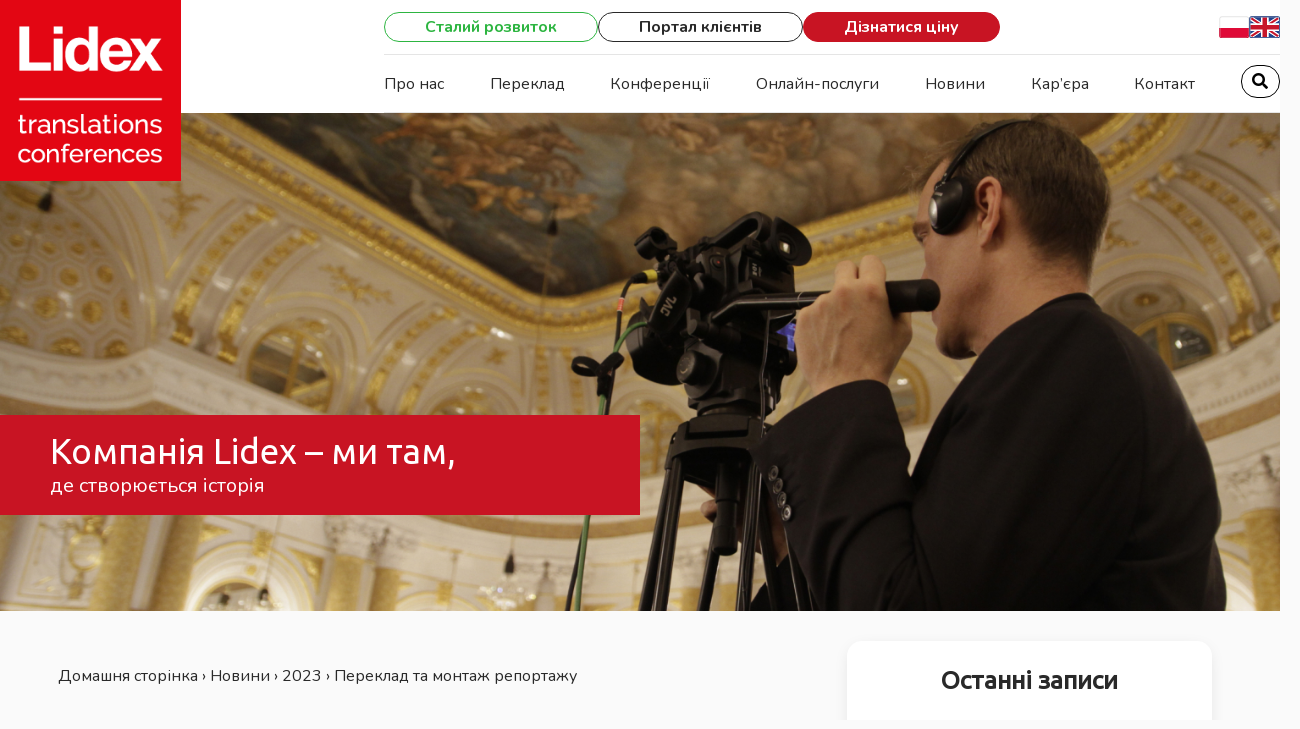

--- FILE ---
content_type: text/html; charset=UTF-8
request_url: https://lidex.com.pl/uk/pereklad-ta-montazh-reportazhu/
body_size: 17880
content:
<!doctype html><html lang="uk"><head><meta charset="UTF-8"><meta name="viewport" content="width=device-width, initial-scale=1, maximum-scale=1"><link rel="profile" href="https://gmpg.org/xfn/11"><link data-optimized="1" rel="stylesheet" href="https://lidex.com.pl/wp-content/litespeed/css/7af155f4313139c47cf508a5db890777.css?ver=90777" type="text/css" media="all" /><link data-optimized="1" rel="stylesheet" href="https://lidex.com.pl/wp-content/litespeed/css/1ec967b1f5e1b5ec99cb83cb176656cc.css?ver=656cc" type="text/css" media="all" /><link data-optimized="1" rel="stylesheet" href="https://lidex.com.pl/wp-content/litespeed/css/fb6e04be79c98db610e9998e143aeacc.css?ver=aeacc" type="text/css" media="all" /> <script data-optimized="1" src="https://lidex.com.pl/wp-content/litespeed/js/41ddb4fcac64c7c87d0331f229520cce.js?ver=20cce" crossorigin="anonymous"></script> <script data-optimized="1" src="https://lidex.com.pl/wp-content/litespeed/js/bfa52f8a77d552b5b242efea3995eb63.js?ver=5eb63" crossorigin="anonymous"></script> <script data-optimized="1" src="https://lidex.com.pl/wp-content/litespeed/js/89f07cf7d0504e1692943496a7e691d7.js?ver=691d7" crossorigin="anonymous"></script> <script data-optimized="1" src="https://lidex.com.pl/wp-content/litespeed/js/847f2281307a12dbc52a513cb4343e98.js?ver=43e98" crossorigin="anonymous"></script> <script data-optimized="1" src="https://lidex.com.pl/wp-content/litespeed/js/116626211f5cf150714c3cf7e9b6529f.js?ver=6529f" crossorigin="anonymous"></script>  <script async src="https://www.googletagmanager.com/gtag/js?id=G-TK9FRXTBWH"></script> <script>window.dataLayer = window.dataLayer || [];
		function gtag(){dataLayer.push(arguments);}
		gtag('js', new Date());
		gtag('config', 'G-TK9FRXTBWH');</script> <script type="text/javascript">document.addEventListener("DOMContentLoaded", function() {
		const file_input = document.querySelector('input[type="file"]');

		if (file_input) {
			FilePond.registerPlugin(
				FilePondPluginFileValidateSize,
				FilePondPluginFileValidateType,
			);
			
			FilePond.create(
				document.querySelector('input[type="file"]'),
				{
					maxFileSize: '35MB',
					maxTotalFileSize: '35MB',
					labelMaxFileSizeExceeded: 'Файл завеликий',
					labelMaxFileSize: 'Максимальний розмір файлу становить {filesize}',
					labelMaxTotalFileSizeExceeded: 'Перевищено максимальний загальний розмір',
					labelMaxTotalFileSize: 'Максимальний загальний розмір файлу становить {filesize}',
					labelIdle: 'Прикріпити файли <div style="width: 16px; height: 16px; display: inline-block;"><svg xmlns="http://www.w3.org/2000/svg" viewBox="0 0 384 512"><!-- Font Awesome Pro 5.15.4 by @fontawesome - https://fontawesome.com License - https://fontawesome.com/license (Commercial License) --><path d="M224 136V0H24C10.7 0 0 10.7 0 24v464c0 13.3 10.7 24 24 24h336c13.3 0 24-10.7 24-24V160H248c-13.2 0-24-10.8-24-24zm65.18 216.01H224v80c0 8.84-7.16 16-16 16h-32c-8.84 0-16-7.16-16-16v-80H94.82c-14.28 0-21.41-17.29-11.27-27.36l96.42-95.7c6.65-6.61 17.39-6.61 24.04 0l96.42 95.7c10.15 10.07 3.03 27.36-11.25 27.36zM377 105L279.1 7c-4.5-4.5-10.6-7-17-7H256v128h128v-6.1c0-6.3-2.5-12.4-7-16.9z"/></svg></div>',
					storeAsFile: true,

					imagePreviewHeight: 100,
					imagePreviewWidth: 100,

					allowFileTypeValidation: true,
					acceptedFileTypes: [
						'application/msword',
						'application/vnd.openxmlformats-officedocument.wordprocessingml.document',
						'application/rtf',
						'application/vnd.oasis.opendocument.text',
						'text/plain',
						'application/vnd.ms-excel',
						'application/vnd.openxmlformats-officedocument.spreadsheetml.sheet',
						'application/vnd.ms-powerpoint',
						'application/vnd.ms-powerpoint',
						'application/vnd.openxmlformats-officedocument.presentationml.presentation',
						'application/vnd.openxmlformats-officedocument.presentationml.slideshow',
						'application/pdf',
						'image/gif',
						'image/jpeg',
						'image/png',
						'image/bmp',
						'application/zip',
						'application/x-7z-compressed',
											],
					labelFileTypeNotAllowed: 'Недійсний формат файлу',
					//fileValidateTypeLabelExpectedTypes: 'Expected {allButLastType} or {lastType}',
					fileValidateTypeLabelExpectedTypes: 'Прийнятні формати перераховані нижче',
					/*
					fileValidateTypeLabelExpectedTypesMap: {
						'application/msword': 'Word document',
						'application/vnd.openxmlformats-officedocument.wordprocessingml.document': 'Word document',
						'application/rtf': 'RTF document',
						'application/vnd.oasis.opendocument.text': 'OpenDocument document',
						'text/plain': 'Text document',
						'application/vnd.ms-excel': 'Excel document',
						'application/vnd.openxmlformats-officedocument.spreadsheetml.sheet': 'Excel document',
						'application/vnd.ms-powerpoint': 'PowerPoint document',
						'application/vnd.openxmlformats-officedocument.presentationml.presentation': 'PowerPoint document',
						'application/vnd.openxmlformats-officedocument.presentationml.slideshow': 'PowerPoint document',
						'application/pdf': 'PDF document',
						'image/gif': 'GIF image',
						'image/jpeg': 'JPEG image',
						'image/png': 'PNG image',
						'image/bmp': 'BMP image',
						'application/zip': 'ZIP archive',
						'application/x-7z-compressed': '7z archive',
					},
					fileValidateTypeDetectType: (file, browser_detected_type) =>  {
						new Promise((resolve, reject) => {
							console.log('fileValidateTypeDetectType', file, browser_detected_type);
							resolve(browser_detected_type);
						});
					},
					*/
				}
			);    
		}



		// find all span elements with class 'privacy-policy-link' and convert them to links to the privacy policy page
		document.querySelectorAll('span.privacy-policy-link').forEach(function(el) {
			let current_html = el.innerHTML;
			el.innerHTML = '<a target="_blank" href="https://lidex.com.pl/uk/polityka-konfidenczijnosti/">' + current_html + '</a>';
/*
			el.addEventListener('click', function(e) {
				e.preventDefault();
				// open the privacy policy page in a new window
				window.open('https://lidex.com.pl/uk/polityka-konfidenczijnosti/', '_blank');
			});
			*/
		});
	});</script> <meta name='robots' content='index, follow, max-image-preview:large, max-snippet:-1, max-video-preview:-1' /><title>Переклад та монтаж репортажу - Lidex</title><meta name="description" content="Lidex ➤ Переклад та монтаж репортажу ⭐ Czytaj!" /><link rel="canonical" href="https://lidex.com.pl/uk/pereklad-ta-montazh-reportazhu/" /><meta property="og:locale" content="uk_UA" /><meta property="og:type" content="article" /><meta property="og:title" content="Переклад та монтаж репортажу - Lidex" /><meta property="og:description" content="Lidex ➤ Переклад та монтаж репортажу ⭐ Czytaj!" /><meta property="og:url" content="https://lidex.com.pl/uk/pereklad-ta-montazh-reportazhu/" /><meta property="og:site_name" content="Lidex переклади та конференції" /><meta property="article:published_time" content="2023-08-08T14:06:04+00:00" /><meta property="article:modified_time" content="2024-01-17T15:49:15+00:00" /><meta property="og:image" content="https://lidex.com.pl/wp-content/uploads/2023/08/reportaz_polskieradio_www.jpg" /><meta property="og:image:width" content="750" /><meta property="og:image:height" content="450" /><meta property="og:image:type" content="image/jpeg" /><meta name="author" content="Redakcja Lidex" /><meta name="twitter:card" content="summary_large_image" /><meta name="twitter:label1" content="Написано" /><meta name="twitter:data1" content="Redakcja Lidex" /><meta name="twitter:label2" content="Прибл. час читання" /><meta name="twitter:data2" content="1 хвилина" /> <script type="application/ld+json" class="yoast-schema-graph">{"@context":"https://schema.org","@graph":[{"@type":"Article","@id":"https://lidex.com.pl/uk/pereklad-ta-montazh-reportazhu/#article","isPartOf":{"@id":"https://lidex.com.pl/uk/pereklad-ta-montazh-reportazhu/"},"author":{"name":"Redakcja Lidex","@id":"https://lidex.com.pl/uk/#/schema/person/19249a33c86e64628e5c7650bb329337"},"headline":"Переклад та монтаж репортажу","datePublished":"2023-08-08T14:06:04+00:00","dateModified":"2024-01-17T15:49:15+00:00","mainEntityOfPage":{"@id":"https://lidex.com.pl/uk/pereklad-ta-montazh-reportazhu/"},"wordCount":119,"publisher":{"@id":"https://lidex.com.pl/uk/#organization"},"image":{"@id":"https://lidex.com.pl/uk/pereklad-ta-montazh-reportazhu/#primaryimage"},"thumbnailUrl":"https://lidex.com.pl/wp-content/uploads/2023/08/reportaz_polskieradio_www.jpg","articleSection":["2023"],"inLanguage":"uk"},{"@type":"WebPage","@id":"https://lidex.com.pl/uk/pereklad-ta-montazh-reportazhu/","url":"https://lidex.com.pl/uk/pereklad-ta-montazh-reportazhu/","name":"Переклад та монтаж репортажу - Lidex","isPartOf":{"@id":"https://lidex.com.pl/uk/#website"},"primaryImageOfPage":{"@id":"https://lidex.com.pl/uk/pereklad-ta-montazh-reportazhu/#primaryimage"},"image":{"@id":"https://lidex.com.pl/uk/pereklad-ta-montazh-reportazhu/#primaryimage"},"thumbnailUrl":"https://lidex.com.pl/wp-content/uploads/2023/08/reportaz_polskieradio_www.jpg","datePublished":"2023-08-08T14:06:04+00:00","dateModified":"2024-01-17T15:49:15+00:00","description":"Lidex ➤ Переклад та монтаж репортажу ⭐ Czytaj!","breadcrumb":{"@id":"https://lidex.com.pl/uk/pereklad-ta-montazh-reportazhu/#breadcrumb"},"inLanguage":"uk","potentialAction":[{"@type":"ReadAction","target":["https://lidex.com.pl/uk/pereklad-ta-montazh-reportazhu/"]}]},{"@type":"ImageObject","inLanguage":"uk","@id":"https://lidex.com.pl/uk/pereklad-ta-montazh-reportazhu/#primaryimage","url":"https://lidex.com.pl/wp-content/uploads/2023/08/reportaz_polskieradio_www.jpg","contentUrl":"https://lidex.com.pl/wp-content/uploads/2023/08/reportaz_polskieradio_www.jpg","width":750,"height":450,"caption":"Reportaż Polskie Radio"},{"@type":"BreadcrumbList","@id":"https://lidex.com.pl/uk/pereklad-ta-montazh-reportazhu/#breadcrumb","itemListElement":[{"@type":"ListItem","position":1,"name":"Домашня сторінка","item":"https://lidex.com.pl/uk/"},{"@type":"ListItem","position":2,"name":"Новини","item":"https://lidex.com.pl/uk/novyny/"},{"@type":"ListItem","position":3,"name":"2023","item":"https://lidex.com.pl/uk/category/2023-uk/"},{"@type":"ListItem","position":4,"name":"Переклад та монтаж репортажу"}]},{"@type":"WebSite","@id":"https://lidex.com.pl/uk/#website","url":"https://lidex.com.pl/uk/","name":"Lidex переклади та конференції","description":"Likwidujemy bariery w kontaktach międzyludzkich","publisher":{"@id":"https://lidex.com.pl/uk/#organization"},"potentialAction":[{"@type":"SearchAction","target":{"@type":"EntryPoint","urlTemplate":"https://lidex.com.pl/uk/?s={search_term_string}"},"query-input":{"@type":"PropertyValueSpecification","valueRequired":true,"valueName":"search_term_string"}}],"inLanguage":"uk"},{"@type":"Organization","@id":"https://lidex.com.pl/uk/#organization","name":"Lidex переклади та конференції","url":"https://lidex.com.pl/uk/","logo":{"@type":"ImageObject","inLanguage":"uk","@id":"https://lidex.com.pl/uk/#/schema/logo/image/","url":"https://lidex.com.pl/wp-content/uploads/2023/06/logotyp_en.png","contentUrl":"https://lidex.com.pl/wp-content/uploads/2023/06/logotyp_en.png","width":243,"height":243,"caption":"Lidex переклади та конференції"},"image":{"@id":"https://lidex.com.pl/uk/#/schema/logo/image/"}},{"@type":"Person","@id":"https://lidex.com.pl/uk/#/schema/person/19249a33c86e64628e5c7650bb329337","name":"Redakcja Lidex","image":{"@type":"ImageObject","inLanguage":"uk","@id":"https://lidex.com.pl/uk/#/schema/person/image/","url":"https://secure.gravatar.com/avatar/09f8ae0b8c5445ebde23111b9d428da092f6a1fe48a09e529434486889fee48b?s=96&d=mm&r=g","contentUrl":"https://secure.gravatar.com/avatar/09f8ae0b8c5445ebde23111b9d428da092f6a1fe48a09e529434486889fee48b?s=96&d=mm&r=g","caption":"Redakcja Lidex"},"url":"https://lidex.com.pl/uk/author/redakcja-lidex/"}]}</script> <link rel="alternate" title="oEmbed (JSON)" type="application/json+oembed" href="https://lidex.com.pl/uk/wp-json/oembed/1.0/embed?url=https%3A%2F%2Flidex.com.pl%2Fuk%2Fpereklad-ta-montazh-reportazhu%2F" /><link rel="alternate" title="oEmbed (XML)" type="text/xml+oembed" href="https://lidex.com.pl/uk/wp-json/oembed/1.0/embed?url=https%3A%2F%2Flidex.com.pl%2Fuk%2Fpereklad-ta-montazh-reportazhu%2F&#038;format=xml" /><style id='wp-img-auto-sizes-contain-inline-css' type='text/css'>img:is([sizes=auto i],[sizes^="auto," i]){contain-intrinsic-size:3000px 1500px}</style><style id='wp-emoji-styles-inline-css' type='text/css'>img.wp-smiley,img.emoji{display:inline!important;border:none!important;box-shadow:none!important;height:1em!important;width:1em!important;margin:0 0.07em!important;vertical-align:-0.1em!important;background:none!important;padding:0!important}</style><link data-optimized="1" rel='stylesheet' id='wp-block-library-css' href='https://lidex.com.pl/wp-content/litespeed/css/f1994aad606db500793479527e33fea7.css?ver=703af' type='text/css' media='all' /><style id='wp-block-archives-inline-css' type='text/css'>.wp-block-archives{box-sizing:border-box}.wp-block-archives-dropdown label{display:block}</style><style id='wp-block-heading-inline-css' type='text/css'>h1:where(.wp-block-heading).has-background,h2:where(.wp-block-heading).has-background,h3:where(.wp-block-heading).has-background,h4:where(.wp-block-heading).has-background,h5:where(.wp-block-heading).has-background,h6:where(.wp-block-heading).has-background{padding:1.25em 2.375em}h1.has-text-align-left[style*=writing-mode]:where([style*=vertical-lr]),h1.has-text-align-right[style*=writing-mode]:where([style*=vertical-rl]),h2.has-text-align-left[style*=writing-mode]:where([style*=vertical-lr]),h2.has-text-align-right[style*=writing-mode]:where([style*=vertical-rl]),h3.has-text-align-left[style*=writing-mode]:where([style*=vertical-lr]),h3.has-text-align-right[style*=writing-mode]:where([style*=vertical-rl]),h4.has-text-align-left[style*=writing-mode]:where([style*=vertical-lr]),h4.has-text-align-right[style*=writing-mode]:where([style*=vertical-rl]),h5.has-text-align-left[style*=writing-mode]:where([style*=vertical-lr]),h5.has-text-align-right[style*=writing-mode]:where([style*=vertical-rl]),h6.has-text-align-left[style*=writing-mode]:where([style*=vertical-lr]),h6.has-text-align-right[style*=writing-mode]:where([style*=vertical-rl]){rotate:180deg}</style><style id='wp-block-image-inline-css' type='text/css'>.wp-block-image>a,.wp-block-image>figure>a{display:inline-block}.wp-block-image img{box-sizing:border-box;height:auto;max-width:100%;vertical-align:bottom}@media not (prefers-reduced-motion){.wp-block-image img.hide{visibility:hidden}.wp-block-image img.show{animation:show-content-image .4s}}.wp-block-image[style*=border-radius] img,.wp-block-image[style*=border-radius]>a{border-radius:inherit}.wp-block-image.has-custom-border img{box-sizing:border-box}.wp-block-image.aligncenter{text-align:center}.wp-block-image.alignfull>a,.wp-block-image.alignwide>a{width:100%}.wp-block-image.alignfull img,.wp-block-image.alignwide img{height:auto;width:100%}.wp-block-image .aligncenter,.wp-block-image .alignleft,.wp-block-image .alignright,.wp-block-image.aligncenter,.wp-block-image.alignleft,.wp-block-image.alignright{display:table}.wp-block-image .aligncenter>figcaption,.wp-block-image .alignleft>figcaption,.wp-block-image .alignright>figcaption,.wp-block-image.aligncenter>figcaption,.wp-block-image.alignleft>figcaption,.wp-block-image.alignright>figcaption{caption-side:bottom;display:table-caption}.wp-block-image .alignleft{float:left;margin:.5em 1em .5em 0}.wp-block-image .alignright{float:right;margin:.5em 0 .5em 1em}.wp-block-image .aligncenter{margin-left:auto;margin-right:auto}.wp-block-image :where(figcaption){margin-bottom:1em;margin-top:.5em}.wp-block-image.is-style-circle-mask img{border-radius:9999px}@supports ((-webkit-mask-image:none) or (mask-image:none)) or (-webkit-mask-image:none){.wp-block-image.is-style-circle-mask img{border-radius:0;-webkit-mask-image:url('data:image/svg+xml;utf8,<svg viewBox="0 0 100 100" xmlns="http://www.w3.org/2000/svg"><circle cx="50" cy="50" r="50"/></svg>');mask-image:url('data:image/svg+xml;utf8,<svg viewBox="0 0 100 100" xmlns="http://www.w3.org/2000/svg"><circle cx="50" cy="50" r="50"/></svg>');mask-mode:alpha;-webkit-mask-position:center;mask-position:center;-webkit-mask-repeat:no-repeat;mask-repeat:no-repeat;-webkit-mask-size:contain;mask-size:contain}}:root :where(.wp-block-image.is-style-rounded img,.wp-block-image .is-style-rounded img){border-radius:9999px}.wp-block-image figure{margin:0}.wp-lightbox-container{display:flex;flex-direction:column;position:relative}.wp-lightbox-container img{cursor:zoom-in}.wp-lightbox-container img:hover+button{opacity:1}.wp-lightbox-container button{align-items:center;backdrop-filter:blur(16px) saturate(180%);background-color:#5a5a5a40;border:none;border-radius:4px;cursor:zoom-in;display:flex;height:20px;justify-content:center;opacity:0;padding:0;position:absolute;right:16px;text-align:center;top:16px;width:20px;z-index:100}@media not (prefers-reduced-motion){.wp-lightbox-container button{transition:opacity .2s ease}}.wp-lightbox-container button:focus-visible{outline:3px auto #5a5a5a40;outline:3px auto -webkit-focus-ring-color;outline-offset:3px}.wp-lightbox-container button:hover{cursor:pointer;opacity:1}.wp-lightbox-container button:focus{opacity:1}.wp-lightbox-container button:focus,.wp-lightbox-container button:hover,.wp-lightbox-container button:not(:hover):not(:active):not(.has-background){background-color:#5a5a5a40;border:none}.wp-lightbox-overlay{box-sizing:border-box;cursor:zoom-out;height:100vh;left:0;overflow:hidden;position:fixed;top:0;visibility:hidden;width:100%;z-index:100000}.wp-lightbox-overlay .close-button{align-items:center;cursor:pointer;display:flex;justify-content:center;min-height:40px;min-width:40px;padding:0;position:absolute;right:calc(env(safe-area-inset-right) + 16px);top:calc(env(safe-area-inset-top) + 16px);z-index:5000000}.wp-lightbox-overlay .close-button:focus,.wp-lightbox-overlay .close-button:hover,.wp-lightbox-overlay .close-button:not(:hover):not(:active):not(.has-background){background:none;border:none}.wp-lightbox-overlay .lightbox-image-container{height:var(--wp--lightbox-container-height);left:50%;overflow:hidden;position:absolute;top:50%;transform:translate(-50%,-50%);transform-origin:top left;width:var(--wp--lightbox-container-width);z-index:9999999999}.wp-lightbox-overlay .wp-block-image{align-items:center;box-sizing:border-box;display:flex;height:100%;justify-content:center;margin:0;position:relative;transform-origin:0 0;width:100%;z-index:3000000}.wp-lightbox-overlay .wp-block-image img{height:var(--wp--lightbox-image-height);min-height:var(--wp--lightbox-image-height);min-width:var(--wp--lightbox-image-width);width:var(--wp--lightbox-image-width)}.wp-lightbox-overlay .wp-block-image figcaption{display:none}.wp-lightbox-overlay button{background:none;border:none}.wp-lightbox-overlay .scrim{background-color:#fff;height:100%;opacity:.9;position:absolute;width:100%;z-index:2000000}.wp-lightbox-overlay.active{visibility:visible}@media not (prefers-reduced-motion){.wp-lightbox-overlay.active{animation:turn-on-visibility .25s both}.wp-lightbox-overlay.active img{animation:turn-on-visibility .35s both}.wp-lightbox-overlay.show-closing-animation:not(.active){animation:turn-off-visibility .35s both}.wp-lightbox-overlay.show-closing-animation:not(.active) img{animation:turn-off-visibility .25s both}.wp-lightbox-overlay.zoom.active{animation:none;opacity:1;visibility:visible}.wp-lightbox-overlay.zoom.active .lightbox-image-container{animation:lightbox-zoom-in .4s}.wp-lightbox-overlay.zoom.active .lightbox-image-container img{animation:none}.wp-lightbox-overlay.zoom.active .scrim{animation:turn-on-visibility .4s forwards}.wp-lightbox-overlay.zoom.show-closing-animation:not(.active){animation:none}.wp-lightbox-overlay.zoom.show-closing-animation:not(.active) .lightbox-image-container{animation:lightbox-zoom-out .4s}.wp-lightbox-overlay.zoom.show-closing-animation:not(.active) .lightbox-image-container img{animation:none}.wp-lightbox-overlay.zoom.show-closing-animation:not(.active) .scrim{animation:turn-off-visibility .4s forwards}}@keyframes show-content-image{0%{visibility:hidden}99%{visibility:hidden}to{visibility:visible}}@keyframes turn-on-visibility{0%{opacity:0}to{opacity:1}}@keyframes turn-off-visibility{0%{opacity:1;visibility:visible}99%{opacity:0;visibility:visible}to{opacity:0;visibility:hidden}}@keyframes lightbox-zoom-in{0%{transform:translate(calc((-100vw + var(--wp--lightbox-scrollbar-width))/2 + var(--wp--lightbox-initial-left-position)),calc(-50vh + var(--wp--lightbox-initial-top-position))) scale(var(--wp--lightbox-scale))}to{transform:translate(-50%,-50%) scale(1)}}@keyframes lightbox-zoom-out{0%{transform:translate(-50%,-50%) scale(1);visibility:visible}99%{visibility:visible}to{transform:translate(calc((-100vw + var(--wp--lightbox-scrollbar-width))/2 + var(--wp--lightbox-initial-left-position)),calc(-50vh + var(--wp--lightbox-initial-top-position))) scale(var(--wp--lightbox-scale));visibility:hidden}}
/*# sourceURL=https://lidex.com.pl/wp-includes/blocks/image/style.min.css */</style><style id='wp-block-image-theme-inline-css' type='text/css'>:root :where(.wp-block-image figcaption){color:#555;font-size:13px;text-align:center}.is-dark-theme :root :where(.wp-block-image figcaption){color:#ffffffa6}.wp-block-image{margin:0 0 1em}</style><style id='wp-block-latest-posts-inline-css' type='text/css'>.wp-block-latest-posts{box-sizing:border-box}.wp-block-latest-posts.alignleft{margin-right:2em}.wp-block-latest-posts.alignright{margin-left:2em}.wp-block-latest-posts.wp-block-latest-posts__list{list-style:none}.wp-block-latest-posts.wp-block-latest-posts__list li{clear:both;overflow-wrap:break-word}.wp-block-latest-posts.is-grid{display:flex;flex-wrap:wrap}.wp-block-latest-posts.is-grid li{margin:0 1.25em 1.25em 0;width:100%}@media (min-width:600px){.wp-block-latest-posts.columns-2 li{width:calc(50% - .625em)}.wp-block-latest-posts.columns-2 li:nth-child(2n){margin-right:0}.wp-block-latest-posts.columns-3 li{width:calc(33.33333% - .83333em)}.wp-block-latest-posts.columns-3 li:nth-child(3n){margin-right:0}.wp-block-latest-posts.columns-4 li{width:calc(25% - .9375em)}.wp-block-latest-posts.columns-4 li:nth-child(4n){margin-right:0}.wp-block-latest-posts.columns-5 li{width:calc(20% - 1em)}.wp-block-latest-posts.columns-5 li:nth-child(5n){margin-right:0}.wp-block-latest-posts.columns-6 li{width:calc(16.66667% - 1.04167em)}.wp-block-latest-posts.columns-6 li:nth-child(6n){margin-right:0}}:root :where(.wp-block-latest-posts.is-grid){padding:0}:root :where(.wp-block-latest-posts.wp-block-latest-posts__list){padding-left:0}.wp-block-latest-posts__post-author,.wp-block-latest-posts__post-date{display:block;font-size:.8125em}.wp-block-latest-posts__post-excerpt,.wp-block-latest-posts__post-full-content{margin-bottom:1em;margin-top:.5em}.wp-block-latest-posts__featured-image a{display:inline-block}.wp-block-latest-posts__featured-image img{height:auto;max-width:100%;width:auto}.wp-block-latest-posts__featured-image.alignleft{float:left;margin-right:1em}.wp-block-latest-posts__featured-image.alignright{float:right;margin-left:1em}.wp-block-latest-posts__featured-image.aligncenter{margin-bottom:1em;text-align:center}</style><style id='wp-block-post-author-inline-css' type='text/css'>.wp-block-post-author{box-sizing:border-box;display:flex;flex-wrap:wrap}.wp-block-post-author__byline{font-size:.5em;margin-bottom:0;margin-top:0;width:100%}.wp-block-post-author__avatar{margin-right:1em}.wp-block-post-author__bio{font-size:.7em;margin-bottom:.7em}.wp-block-post-author__content{flex-basis:0%;flex-grow:1}.wp-block-post-author__name{margin:0}</style><style id='wp-block-post-content-inline-css' type='text/css'>.wp-block-post-content{display:flow-root}</style><style id='wp-block-post-date-inline-css' type='text/css'>.wp-block-post-date{box-sizing:border-box}</style><style id='wp-block-post-featured-image-inline-css' type='text/css'>.wp-block-post-featured-image{margin-left:0;margin-right:0}.wp-block-post-featured-image a{display:block;height:100%}.wp-block-post-featured-image :where(img){box-sizing:border-box;height:auto;max-width:100%;vertical-align:bottom;width:100%}.wp-block-post-featured-image.alignfull img,.wp-block-post-featured-image.alignwide img{width:100%}.wp-block-post-featured-image .wp-block-post-featured-image__overlay.has-background-dim{background-color:#000;inset:0;position:absolute}.wp-block-post-featured-image{position:relative}.wp-block-post-featured-image .wp-block-post-featured-image__overlay.has-background-gradient{background-color:initial}.wp-block-post-featured-image .wp-block-post-featured-image__overlay.has-background-dim-0{opacity:0}.wp-block-post-featured-image .wp-block-post-featured-image__overlay.has-background-dim-10{opacity:.1}.wp-block-post-featured-image .wp-block-post-featured-image__overlay.has-background-dim-20{opacity:.2}.wp-block-post-featured-image .wp-block-post-featured-image__overlay.has-background-dim-30{opacity:.3}.wp-block-post-featured-image .wp-block-post-featured-image__overlay.has-background-dim-40{opacity:.4}.wp-block-post-featured-image .wp-block-post-featured-image__overlay.has-background-dim-50{opacity:.5}.wp-block-post-featured-image .wp-block-post-featured-image__overlay.has-background-dim-60{opacity:.6}.wp-block-post-featured-image .wp-block-post-featured-image__overlay.has-background-dim-70{opacity:.7}.wp-block-post-featured-image .wp-block-post-featured-image__overlay.has-background-dim-80{opacity:.8}.wp-block-post-featured-image .wp-block-post-featured-image__overlay.has-background-dim-90{opacity:.9}.wp-block-post-featured-image .wp-block-post-featured-image__overlay.has-background-dim-100{opacity:1}.wp-block-post-featured-image:where(.alignleft,.alignright){width:100%}</style><style id='wp-block-post-template-inline-css' type='text/css'>.wp-block-post-template{box-sizing:border-box;list-style:none;margin-bottom:0;margin-top:0;max-width:100%;padding:0}.wp-block-post-template.is-flex-container{display:flex;flex-direction:row;flex-wrap:wrap;gap:1.25em}.wp-block-post-template.is-flex-container>li{margin:0;width:100%}@media (min-width:600px){.wp-block-post-template.is-flex-container.is-flex-container.columns-2>li{width:calc(50% - .625em)}.wp-block-post-template.is-flex-container.is-flex-container.columns-3>li{width:calc(33.33333% - .83333em)}.wp-block-post-template.is-flex-container.is-flex-container.columns-4>li{width:calc(25% - .9375em)}.wp-block-post-template.is-flex-container.is-flex-container.columns-5>li{width:calc(20% - 1em)}.wp-block-post-template.is-flex-container.is-flex-container.columns-6>li{width:calc(16.66667% - 1.04167em)}}@media (max-width:600px){.wp-block-post-template-is-layout-grid.wp-block-post-template-is-layout-grid.wp-block-post-template-is-layout-grid.wp-block-post-template-is-layout-grid{grid-template-columns:1fr}}.wp-block-post-template-is-layout-constrained>li>.alignright,.wp-block-post-template-is-layout-flow>li>.alignright{float:right;margin-inline-end:0;margin-inline-start:2em}.wp-block-post-template-is-layout-constrained>li>.alignleft,.wp-block-post-template-is-layout-flow>li>.alignleft{float:left;margin-inline-end:2em;margin-inline-start:0}.wp-block-post-template-is-layout-constrained>li>.aligncenter,.wp-block-post-template-is-layout-flow>li>.aligncenter{margin-inline-end:auto;margin-inline-start:auto}</style><style id='wp-block-post-title-inline-css' type='text/css'>.wp-block-post-title{box-sizing:border-box;word-break:break-word}.wp-block-post-title :where(a){display:inline-block;font-family:inherit;font-size:inherit;font-style:inherit;font-weight:inherit;letter-spacing:inherit;line-height:inherit;text-decoration:inherit}</style><style id='wp-block-columns-inline-css' type='text/css'>.wp-block-columns{box-sizing:border-box;display:flex;flex-wrap:wrap!important}@media (min-width:782px){.wp-block-columns{flex-wrap:nowrap!important}}.wp-block-columns{align-items:normal!important}.wp-block-columns.are-vertically-aligned-top{align-items:flex-start}.wp-block-columns.are-vertically-aligned-center{align-items:center}.wp-block-columns.are-vertically-aligned-bottom{align-items:flex-end}@media (max-width:781px){.wp-block-columns:not(.is-not-stacked-on-mobile)>.wp-block-column{flex-basis:100%!important}}@media (min-width:782px){.wp-block-columns:not(.is-not-stacked-on-mobile)>.wp-block-column{flex-basis:0%;flex-grow:1}.wp-block-columns:not(.is-not-stacked-on-mobile)>.wp-block-column[style*=flex-basis]{flex-grow:0}}.wp-block-columns.is-not-stacked-on-mobile{flex-wrap:nowrap!important}.wp-block-columns.is-not-stacked-on-mobile>.wp-block-column{flex-basis:0%;flex-grow:1}.wp-block-columns.is-not-stacked-on-mobile>.wp-block-column[style*=flex-basis]{flex-grow:0}:where(.wp-block-columns){margin-bottom:1.75em}:where(.wp-block-columns.has-background){padding:1.25em 2.375em}.wp-block-column{flex-grow:1;min-width:0;overflow-wrap:break-word;word-break:break-word}.wp-block-column.is-vertically-aligned-top{align-self:flex-start}.wp-block-column.is-vertically-aligned-center{align-self:center}.wp-block-column.is-vertically-aligned-bottom{align-self:flex-end}.wp-block-column.is-vertically-aligned-stretch{align-self:stretch}.wp-block-column.is-vertically-aligned-bottom,.wp-block-column.is-vertically-aligned-center,.wp-block-column.is-vertically-aligned-top{width:100%}</style><style id='wp-block-group-inline-css' type='text/css'>.wp-block-group{box-sizing:border-box}:where(.wp-block-group.wp-block-group-is-layout-constrained){position:relative}</style><style id='wp-block-group-theme-inline-css' type='text/css'>:where(.wp-block-group.has-background){padding:1.25em 2.375em}</style><style id='wp-block-paragraph-inline-css' type='text/css'>.is-small-text{font-size:.875em}.is-regular-text{font-size:1em}.is-large-text{font-size:2.25em}.is-larger-text{font-size:3em}.has-drop-cap:not(:focus):first-letter{float:left;font-size:8.4em;font-style:normal;font-weight:100;line-height:.68;margin:.05em .1em 0 0;text-transform:uppercase}body.rtl .has-drop-cap:not(:focus):first-letter{float:none;margin-left:.1em}p.has-drop-cap.has-background{overflow:hidden}:root :where(p.has-background){padding:1.25em 2.375em}:where(p.has-text-color:not(.has-link-color)) a{color:inherit}p.has-text-align-left[style*="writing-mode:vertical-lr"],p.has-text-align-right[style*="writing-mode:vertical-rl"]{rotate:180deg}</style><style id='global-styles-inline-css' type='text/css'>:root{--wp--preset--aspect-ratio--square:1;--wp--preset--aspect-ratio--4-3:4/3;--wp--preset--aspect-ratio--3-4:3/4;--wp--preset--aspect-ratio--3-2:3/2;--wp--preset--aspect-ratio--2-3:2/3;--wp--preset--aspect-ratio--16-9:16/9;--wp--preset--aspect-ratio--9-16:9/16;--wp--preset--color--black:#000000;--wp--preset--color--cyan-bluish-gray:#abb8c3;--wp--preset--color--white:#ffffff;--wp--preset--color--pale-pink:#f78da7;--wp--preset--color--vivid-red:#cf2e2e;--wp--preset--color--luminous-vivid-orange:#ff6900;--wp--preset--color--luminous-vivid-amber:#fcb900;--wp--preset--color--light-green-cyan:#7bdcb5;--wp--preset--color--vivid-green-cyan:#00d084;--wp--preset--color--pale-cyan-blue:#8ed1fc;--wp--preset--color--vivid-cyan-blue:#0693e3;--wp--preset--color--vivid-purple:#9b51e0;--wp--preset--gradient--vivid-cyan-blue-to-vivid-purple:linear-gradient(135deg,rgb(6,147,227) 0%,rgb(155,81,224) 100%);--wp--preset--gradient--light-green-cyan-to-vivid-green-cyan:linear-gradient(135deg,rgb(122,220,180) 0%,rgb(0,208,130) 100%);--wp--preset--gradient--luminous-vivid-amber-to-luminous-vivid-orange:linear-gradient(135deg,rgb(252,185,0) 0%,rgb(255,105,0) 100%);--wp--preset--gradient--luminous-vivid-orange-to-vivid-red:linear-gradient(135deg,rgb(255,105,0) 0%,rgb(207,46,46) 100%);--wp--preset--gradient--very-light-gray-to-cyan-bluish-gray:linear-gradient(135deg,rgb(238,238,238) 0%,rgb(169,184,195) 100%);--wp--preset--gradient--cool-to-warm-spectrum:linear-gradient(135deg,rgb(74,234,220) 0%,rgb(151,120,209) 20%,rgb(207,42,186) 40%,rgb(238,44,130) 60%,rgb(251,105,98) 80%,rgb(254,248,76) 100%);--wp--preset--gradient--blush-light-purple:linear-gradient(135deg,rgb(255,206,236) 0%,rgb(152,150,240) 100%);--wp--preset--gradient--blush-bordeaux:linear-gradient(135deg,rgb(254,205,165) 0%,rgb(254,45,45) 50%,rgb(107,0,62) 100%);--wp--preset--gradient--luminous-dusk:linear-gradient(135deg,rgb(255,203,112) 0%,rgb(199,81,192) 50%,rgb(65,88,208) 100%);--wp--preset--gradient--pale-ocean:linear-gradient(135deg,rgb(255,245,203) 0%,rgb(182,227,212) 50%,rgb(51,167,181) 100%);--wp--preset--gradient--electric-grass:linear-gradient(135deg,rgb(202,248,128) 0%,rgb(113,206,126) 100%);--wp--preset--gradient--midnight:linear-gradient(135deg,rgb(2,3,129) 0%,rgb(40,116,252) 100%);--wp--preset--font-size--small:13px;--wp--preset--font-size--medium:20px;--wp--preset--font-size--large:36px;--wp--preset--font-size--x-large:42px;--wp--preset--spacing--20:0.44rem;--wp--preset--spacing--30:0.67rem;--wp--preset--spacing--40:1rem;--wp--preset--spacing--50:1.5rem;--wp--preset--spacing--60:2.25rem;--wp--preset--spacing--70:3.38rem;--wp--preset--spacing--80:5.06rem;--wp--preset--shadow--natural:6px 6px 9px rgba(0, 0, 0, 0.2);--wp--preset--shadow--deep:12px 12px 50px rgba(0, 0, 0, 0.4);--wp--preset--shadow--sharp:6px 6px 0px rgba(0, 0, 0, 0.2);--wp--preset--shadow--outlined:6px 6px 0px -3px rgb(255, 255, 255), 6px 6px rgb(0, 0, 0);--wp--preset--shadow--crisp:6px 6px 0px rgb(0, 0, 0)}:where(.is-layout-flex){gap:.5em}:where(.is-layout-grid){gap:.5em}body .is-layout-flex{display:flex}.is-layout-flex{flex-wrap:wrap;align-items:center}.is-layout-flex>:is(*,div){margin:0}body .is-layout-grid{display:grid}.is-layout-grid>:is(*,div){margin:0}:where(.wp-block-columns.is-layout-flex){gap:2em}:where(.wp-block-columns.is-layout-grid){gap:2em}:where(.wp-block-post-template.is-layout-flex){gap:1.25em}:where(.wp-block-post-template.is-layout-grid){gap:1.25em}.has-black-color{color:var(--wp--preset--color--black)!important}.has-cyan-bluish-gray-color{color:var(--wp--preset--color--cyan-bluish-gray)!important}.has-white-color{color:var(--wp--preset--color--white)!important}.has-pale-pink-color{color:var(--wp--preset--color--pale-pink)!important}.has-vivid-red-color{color:var(--wp--preset--color--vivid-red)!important}.has-luminous-vivid-orange-color{color:var(--wp--preset--color--luminous-vivid-orange)!important}.has-luminous-vivid-amber-color{color:var(--wp--preset--color--luminous-vivid-amber)!important}.has-light-green-cyan-color{color:var(--wp--preset--color--light-green-cyan)!important}.has-vivid-green-cyan-color{color:var(--wp--preset--color--vivid-green-cyan)!important}.has-pale-cyan-blue-color{color:var(--wp--preset--color--pale-cyan-blue)!important}.has-vivid-cyan-blue-color{color:var(--wp--preset--color--vivid-cyan-blue)!important}.has-vivid-purple-color{color:var(--wp--preset--color--vivid-purple)!important}.has-black-background-color{background-color:var(--wp--preset--color--black)!important}.has-cyan-bluish-gray-background-color{background-color:var(--wp--preset--color--cyan-bluish-gray)!important}.has-white-background-color{background-color:var(--wp--preset--color--white)!important}.has-pale-pink-background-color{background-color:var(--wp--preset--color--pale-pink)!important}.has-vivid-red-background-color{background-color:var(--wp--preset--color--vivid-red)!important}.has-luminous-vivid-orange-background-color{background-color:var(--wp--preset--color--luminous-vivid-orange)!important}.has-luminous-vivid-amber-background-color{background-color:var(--wp--preset--color--luminous-vivid-amber)!important}.has-light-green-cyan-background-color{background-color:var(--wp--preset--color--light-green-cyan)!important}.has-vivid-green-cyan-background-color{background-color:var(--wp--preset--color--vivid-green-cyan)!important}.has-pale-cyan-blue-background-color{background-color:var(--wp--preset--color--pale-cyan-blue)!important}.has-vivid-cyan-blue-background-color{background-color:var(--wp--preset--color--vivid-cyan-blue)!important}.has-vivid-purple-background-color{background-color:var(--wp--preset--color--vivid-purple)!important}.has-black-border-color{border-color:var(--wp--preset--color--black)!important}.has-cyan-bluish-gray-border-color{border-color:var(--wp--preset--color--cyan-bluish-gray)!important}.has-white-border-color{border-color:var(--wp--preset--color--white)!important}.has-pale-pink-border-color{border-color:var(--wp--preset--color--pale-pink)!important}.has-vivid-red-border-color{border-color:var(--wp--preset--color--vivid-red)!important}.has-luminous-vivid-orange-border-color{border-color:var(--wp--preset--color--luminous-vivid-orange)!important}.has-luminous-vivid-amber-border-color{border-color:var(--wp--preset--color--luminous-vivid-amber)!important}.has-light-green-cyan-border-color{border-color:var(--wp--preset--color--light-green-cyan)!important}.has-vivid-green-cyan-border-color{border-color:var(--wp--preset--color--vivid-green-cyan)!important}.has-pale-cyan-blue-border-color{border-color:var(--wp--preset--color--pale-cyan-blue)!important}.has-vivid-cyan-blue-border-color{border-color:var(--wp--preset--color--vivid-cyan-blue)!important}.has-vivid-purple-border-color{border-color:var(--wp--preset--color--vivid-purple)!important}.has-vivid-cyan-blue-to-vivid-purple-gradient-background{background:var(--wp--preset--gradient--vivid-cyan-blue-to-vivid-purple)!important}.has-light-green-cyan-to-vivid-green-cyan-gradient-background{background:var(--wp--preset--gradient--light-green-cyan-to-vivid-green-cyan)!important}.has-luminous-vivid-amber-to-luminous-vivid-orange-gradient-background{background:var(--wp--preset--gradient--luminous-vivid-amber-to-luminous-vivid-orange)!important}.has-luminous-vivid-orange-to-vivid-red-gradient-background{background:var(--wp--preset--gradient--luminous-vivid-orange-to-vivid-red)!important}.has-very-light-gray-to-cyan-bluish-gray-gradient-background{background:var(--wp--preset--gradient--very-light-gray-to-cyan-bluish-gray)!important}.has-cool-to-warm-spectrum-gradient-background{background:var(--wp--preset--gradient--cool-to-warm-spectrum)!important}.has-blush-light-purple-gradient-background{background:var(--wp--preset--gradient--blush-light-purple)!important}.has-blush-bordeaux-gradient-background{background:var(--wp--preset--gradient--blush-bordeaux)!important}.has-luminous-dusk-gradient-background{background:var(--wp--preset--gradient--luminous-dusk)!important}.has-pale-ocean-gradient-background{background:var(--wp--preset--gradient--pale-ocean)!important}.has-electric-grass-gradient-background{background:var(--wp--preset--gradient--electric-grass)!important}.has-midnight-gradient-background{background:var(--wp--preset--gradient--midnight)!important}.has-small-font-size{font-size:var(--wp--preset--font-size--small)!important}.has-medium-font-size{font-size:var(--wp--preset--font-size--medium)!important}.has-large-font-size{font-size:var(--wp--preset--font-size--large)!important}.has-x-large-font-size{font-size:var(--wp--preset--font-size--x-large)!important}:where(.wp-block-post-template.is-layout-flex){gap:1.25em}:where(.wp-block-post-template.is-layout-grid){gap:1.25em}:where(.wp-block-columns.is-layout-flex){gap:2em}:where(.wp-block-columns.is-layout-grid){gap:2em}</style><style id='core-block-supports-inline-css' type='text/css'>.wp-container-core-group-is-layout-ad2f72ca{flex-wrap:nowrap}.wp-container-core-columns-is-layout-9d6595d7{flex-wrap:nowrap}</style><style id='classic-theme-styles-inline-css' type='text/css'>/*! This file is auto-generated */
.wp-block-button__link{color:#fff;background-color:#32373c;border-radius:9999px;box-shadow:none;text-decoration:none;padding:calc(.667em + 2px) calc(1.333em + 2px);font-size:1.125em}.wp-block-file__button{background:#32373c;color:#fff;text-decoration:none}</style><link data-optimized="1" rel='stylesheet' id='wpml-legacy-horizontal-list-0-css' href='https://lidex.com.pl/wp-content/litespeed/css/5771cb91f9f892706f0075b706857a54.css?ver=2645d' type='text/css' media='all' /><link data-optimized="1" rel='stylesheet' id='wpml-menu-item-0-css' href='https://lidex.com.pl/wp-content/litespeed/css/2c3731507326633ee81cc4520694a131.css?ver=b5724' type='text/css' media='all' /><style id='wpml-menu-item-0-inline-css' type='text/css'>.wpml-ls-legacy-list-horizontal.wpml-ls-statics-footer{margin-bottom:0}.wpml-ls-legacy-list-horizontal.wpml-ls-statics-footer .wpml-ls-native{display:none}.wpml-ls-legacy-list-horizontal.wpml-ls-statics-footer .wpml-ls-display{display:none}</style><link data-optimized="1" rel='stylesheet' id='gk_theme-style-css' href='https://lidex.com.pl/wp-content/litespeed/css/b8164d83ac01730eb29aec63fa6872b5.css?ver=2822b' type='text/css' media='all' /> <script data-optimized="1" type="text/javascript" id="wpml-cookie-js-extra">var wpml_cookies={"wp-wpml_current_language":{"value":"uk","expires":1,"path":"/"}};var wpml_cookies={"wp-wpml_current_language":{"value":"uk","expires":1,"path":"/"}}</script> <script data-optimized="1" type="text/javascript" src="https://lidex.com.pl/wp-content/litespeed/js/b527e94a3c6679b82821c53e325acb69.js?ver=02e0a" id="wpml-cookie-js" defer="defer" data-wp-strategy="defer"></script> <script data-optimized="1" type="text/javascript" src="https://lidex.com.pl/wp-content/litespeed/js/80853e8d73d0c2b61be5c34a9ec29c8f.js?ver=018b3" id="bodhi-dompurify-library-js"></script> <script type="text/javascript" src="https://lidex.com.pl/wp-includes/js/jquery/jquery.min.js?ver=3.7.1" id="jquery-core-js"></script> <script data-optimized="1" type="text/javascript" src="https://lidex.com.pl/wp-content/litespeed/js/799fb2ccb64be4be74c86eb00f7f7a5e.js?ver=b597c" id="jquery-migrate-js"></script> <script data-optimized="1" type="text/javascript" id="bodhi_svg_inline-js-extra">var svgSettings={"skipNested":""}</script> <script data-optimized="1" type="text/javascript" src="https://lidex.com.pl/wp-content/litespeed/js/df3bc94737dc02fd4f25aa4255daa082.js?ver=aa082" id="bodhi_svg_inline-js"></script> <script data-optimized="1" type="text/javascript" id="bodhi_svg_inline-js-after">cssTarget={"Bodhi":"img.style-svg","ForceInlineSVG":"style-svg"};ForceInlineSVGActive="false";frontSanitizationEnabled="on"</script> <link rel="https://api.w.org/" href="https://lidex.com.pl/uk/wp-json/" /><link rel="alternate" title="JSON" type="application/json" href="https://lidex.com.pl/uk/wp-json/wp/v2/posts/7433" /><link rel="EditURI" type="application/rsd+xml" title="RSD" href="https://lidex.com.pl/xmlrpc.php?rsd" /><meta name="generator" content="WordPress 6.9" /><link rel='shortlink' href='https://lidex.com.pl/uk/?p=7433' /><meta name="generator" content="WPML ver:4.8.6 stt:1,40,54;" /> <script>function setActiveMenuLink(){var menuLinks=document.querySelectorAll('header a[href*="#"]');menuLinks.forEach(function(link){var target=document.getElementById(link.getAttribute('href').split('#')[1]);if(!target)return;var targetRect=target.getBoundingClientRect();var targetTop=targetRect.top;var targetBottom=targetRect.bottom;const innerHeight=window.innerHeight||document.documentElement.clientHeight;if(targetTop>=0&&targetTop<innerHeight){menuLinks.forEach(function(link){link.classList.remove('active')});link.classList.add('active');link.focus()}})}
function setScrollMarginTop(){const menuLinks=document.querySelectorAll('header a[href*="#"]');const header_element=document.querySelector('header');let headerHeight='';if(headerHeight==''){headerHeight=header_element.offsetHeight}else{headerHeight=parseInt(headerHeight)}
console.log('header height: '+headerHeight);const wpadminbar_height=document.getElementById('wpadminbar')?document.getElementById('wpadminbar').offsetHeight:0;const scrollMarginTop=headerHeight-wpadminbar_height;menuLinks.forEach(function(link){let target=document.getElementById(link.getAttribute('href').split('#')[1]);if(target){target.style.scrollMarginTop=scrollMarginTop+'px';console.log('scroll-margin-top set to '+scrollMarginTop+'px for '+link.getAttribute('href').split('#')[1])}})}
function getBodyBgColor(opacity){let bodyBgColor=window.getComputedStyle(document.body).backgroundColor;const bodyBgColorRgba=bodyBgColor.replace(')',', '+opacity+')').replace('rgb','rgba');return bodyBgColorRgba}
document.addEventListener("DOMContentLoaded",function(event){const header=document.querySelector('header');const header_original_offsetTop=header.offsetTop;const header_original_background=window.getComputedStyle(header).backgroundColor;const header_original_position=window.getComputedStyle(header).position;const sticky_type='sticky';console.log('sticky type: '+sticky_type);if(sticky_type=='sticky'){const wpadminbar=document.getElementById('wpadminbar');const wpadminbar_position=wpadminbar?window.getComputedStyle(wpadminbar).position:'static';if(wpadminbar_position=='fixed'){header.style.top=wpadminbar.offsetHeight+'px'}else{header.style.top=0}}
window.onscroll=function(e){let make_header_sticky=!1;if(sticky_type=='sticky'){make_header_sticky=window.pageYOffset>header_original_offsetTop}
if(sticky_type=='fixed'){make_header_sticky=window.pageYOffset>header.offsetTop}
if(make_header_sticky){header.classList.add("sticky-header");header.style.position=sticky_type;header.style.backgroundColor=getBodyBgColor(1)}else{header.classList.remove("sticky-header");header.style.position=header_original_position;header.style.backgroundColor=header_original_background}
setActiveMenuLink()};setScrollMarginTop()})</script> <link rel="icon" href="https://lidex.com.pl/wp-content/uploads/2022/03/favicon.png" sizes="32x32" /><link rel="icon" href="https://lidex.com.pl/wp-content/uploads/2022/03/favicon.png" sizes="192x192" /><link rel="apple-touch-icon" href="https://lidex.com.pl/wp-content/uploads/2022/03/favicon.png" /><meta name="msapplication-TileImage" content="https://lidex.com.pl/wp-content/uploads/2022/03/favicon.png" /><style type="text/css" id="wp-custom-css">#new-h1{color:var(--color,#E00D1A);font-size:var(--h2-font-size,45px);text-align:center;margin-bottom:8px}@media only screen and (max-width:768px){#new-h1{font-size:30px}}#yoast-breadcrumbs,#relocable_breadcrumb{display:flex;flex-wrap:wrap;gap:10px;list-style:none;margin:0}main ul#yoast-breadcrumbs li::before{content:none}#yoast-breadcrumbs a,#relocable_breadcrumb a{color:#292929!important}#yoast-breadcrumbs a:hover,#relocable_breadcrumb a:hover{color:#E00D1A!important}.wp-block-cover .wp-block-heading{color:#ffffff!important}.lidex_kontakt_box>div{margin-left:0!important;margin-right:0!important;width:100%}.lidex_kontakt_box{margin-left:0}</style></head><body class="wp-singular post-template-default single single-post postid-7433 single-format-standard wp-custom-logo wp-embed-responsive wp-theme-gk_theme wpml-source-post-id-7426" ><div id="page" class="site"><header id="masthead" class="site-header"><div class="header_wrapper"><div class="site-branding"><a href="https://lidex.com.pl/uk/" class="custom-logo-link" rel="home"><img width="243" height="243" src="https://lidex.com.pl/wp-content/uploads/2023/06/logotyp_en.png" class="custom-logo" alt="Lidex переклади та конференції" decoding="async" fetchpriority="high" srcset="https://lidex.com.pl/wp-content/uploads/2023/06/logotyp_en.png 243w, https://lidex.com.pl/wp-content/uploads/2023/06/logotyp_en-120x120.png 120w" sizes="(max-width: 243px) 100vw, 243px" /></a></div><div class="rc_top_menu"><div class="social-media-links"></div><div class="main-navigation"><div class="menu-top-menu-ukrainski-container"><ul id="top" class="menu"><li id="menu-item-7109" class="menu-top menu-zrownowazony-rozwoj menu-item menu-item-type-post_type menu-item-object-page menu-item-7109"><a href="https://lidex.com.pl/uk/stalyj-rozvytok/">Сталий розвиток</a></li><li id="menu-item-6739" class="menu-top menu-portal-klienta menu-item menu-item-type-custom menu-item-object-custom menu-item-6739"><a target="_blank" href="https://portal.lidex.com.pl/">Портал клієнтів</a></li><li id="menu-item-7110" class="menu-top menu-zamow-lub-wycen menu-item menu-item-type-post_type menu-item-object-page menu-item-7110"><a href="https://lidex.com.pl/uk/rozmistyty-zamovlennya-abo-zamovyty-oczinku-vartosti/">Дізнатися ціну</a></li><li id="menu-item-wpml-ls-8-pl" class="menu-item wpml-ls-slot-8 wpml-ls-item wpml-ls-item-pl wpml-ls-menu-item wpml-ls-first-item menu-item-type-wpml_ls_menu_item menu-item-object-wpml_ls_menu_item menu-item-wpml-ls-8-pl"><a href="https://lidex.com.pl/tlumaczenie-i-montaz-reportazu/" title="Switch to Polish" aria-label="Switch to Polish" role="menuitem"><img
class="wpml-ls-flag"
src="https://lidex.com.pl/wp-content/uploads/flags/flag_pl.svg"
alt="Polish"
/></a></li><li id="menu-item-wpml-ls-8-en" class="menu-item wpml-ls-slot-8 wpml-ls-item wpml-ls-item-en wpml-ls-menu-item wpml-ls-last-item menu-item-type-wpml_ls_menu_item menu-item-object-wpml_ls_menu_item menu-item-wpml-ls-8-en"><a href="https://lidex.com.pl/en/translation-and-subtitles-for-a-reportage/" title="Switch to English" aria-label="Switch to English" role="menuitem"><img
class="wpml-ls-flag"
src="https://lidex.com.pl/wp-content/uploads/flags/flag_en.svg"
alt="English"
/></a></li></ul></div></div><nav id="site-navigation" class="main-navigation">
<button class="menu-toggle" aria-controls="primary-menu" aria-expanded="false">
<span>
Primary Menu					</span>
</button><div class="mobile-language-switcher"><div class="menu-mobile-language-swticher-ukrainski-container"><ul id="mobile_lang_switch" class="menu"><li id="menu-item-wpml-ls-71-uk" class="menu-item wpml-ls-slot-71 wpml-ls-item wpml-ls-item-uk wpml-ls-current-language wpml-ls-menu-item wpml-ls-last-item menu-item-type-wpml_ls_menu_item menu-item-object-wpml_ls_menu_item menu-item-has-children menu-item-wpml-ls-71-uk"><a href="https://lidex.com.pl/uk/pereklad-ta-montazh-reportazhu/" role="menuitem"><img
class="wpml-ls-flag"
src="https://lidex.com.pl/wp-content/uploads/flags/flag_ua.svg"
alt="Українська"
width=38
height=26
/></a><ul class="sub-menu"><li id="menu-item-wpml-ls-71-pl" class="menu-item wpml-ls-slot-71 wpml-ls-item wpml-ls-item-pl wpml-ls-menu-item wpml-ls-first-item menu-item-type-wpml_ls_menu_item menu-item-object-wpml_ls_menu_item menu-item-wpml-ls-71-pl"><a href="https://lidex.com.pl/tlumaczenie-i-montaz-reportazu/" title="Switch to Polish" aria-label="Switch to Polish" role="menuitem"><img
class="wpml-ls-flag"
src="https://lidex.com.pl/wp-content/uploads/flags/flag_pl.svg"
alt="Polish"
width=38
height=26
/></a></li><li id="menu-item-wpml-ls-71-en" class="menu-item wpml-ls-slot-71 wpml-ls-item wpml-ls-item-en wpml-ls-menu-item menu-item-type-wpml_ls_menu_item menu-item-object-wpml_ls_menu_item menu-item-wpml-ls-71-en"><a href="https://lidex.com.pl/en/translation-and-subtitles-for-a-reportage/" title="Switch to English" aria-label="Switch to English" role="menuitem"><img
class="wpml-ls-flag"
src="https://lidex.com.pl/wp-content/uploads/flags/flag_en.svg"
alt="English"
width=38
height=26
/></a></li></ul></li></ul></div></div><div class="menu-primary-menu-ukrainski-container"><ul id="primary" class="menu"><li id="menu-item-6734" class="menu-item menu-item-type-post_type menu-item-object-page menu-item-6734"><a href="https://lidex.com.pl/uk/pro-nas/">Про нас</a></li><li id="menu-item-7107" class="menu-item menu-item-type-post_type menu-item-object-page menu-item-7107"><a href="https://lidex.com.pl/uk/pereklad/">Переклад</a></li><li id="menu-item-7115" class="menu-item menu-item-type-post_type menu-item-object-page menu-item-7115"><a href="https://lidex.com.pl/uk/konferencziyi/">Конференції</a></li><li id="menu-item-7117" class="menu-item menu-item-type-post_type menu-item-object-page menu-item-7117"><a href="https://lidex.com.pl/uk/onlajn-poslugy/">Онлайн-послуги</a></li><li id="menu-item-7102" class="menu-item menu-item-type-post_type menu-item-object-page current_page_parent menu-item-7102"><a href="https://lidex.com.pl/uk/novyny/">Новини</a></li><li id="menu-item-7103" class="menu-item menu-item-type-post_type menu-item-object-page menu-item-7103"><a href="https://lidex.com.pl/uk/karyera/">Кар’єра</a></li><li id="menu-item-7104" class="menu-item menu-item-type-post_type menu-item-object-page menu-item-7104"><a href="https://lidex.com.pl/uk/kontakt/">Контакт</a></li><li class="menu-item menu-item-search"><form role="search" method="get" class="search-form" action="https://lidex.com.pl/uk/">
<input type="search" id="search-input-nav-menu-item" class="search-field" placeholder="Пошук &hellip;" value="" name="s" />
<input type="submit" class="search-submit" value="Шукати" />
<label for="search-input-nav-menu-item">
<span class="screen-reader-text">Пошук:</span>
</label></form></li></ul></div><div class="social-media-links"></div></nav></div></div></header><div id="content_wrapper"><div id="content" data-debug="index"><main id="primary" class="site-main"><div data-post-id='2335' class='insert-page insert-page-2335'><div class="wp-block-group rc_big_image"><div class="wp-block-group__inner-container is-layout-constrained wp-block-group-is-layout-constrained"><figure class="wp-block-image size-full"><img loading="lazy" decoding="async" width="1512" height="598" src="https://lidex.com.pl/wp-content/uploads/2022/12/MG_8983_edit-2.jpg" alt="" class="wp-image-2330" srcset="https://lidex.com.pl/wp-content/uploads/2022/12/MG_8983_edit-2.jpg 1512w, https://lidex.com.pl/wp-content/uploads/2022/12/MG_8983_edit-2-360x142.jpg 360w, https://lidex.com.pl/wp-content/uploads/2022/12/MG_8983_edit-2-560x221.jpg 560w, https://lidex.com.pl/wp-content/uploads/2022/12/MG_8983_edit-2-768x304.jpg 768w" sizes="auto, (max-width: 1512px) 100vw, 1512px" /></figure><div class="wp-block-group"><div class="wp-block-group__inner-container is-layout-constrained wp-block-group-is-layout-constrained"><p>Компанія Lidex – ми там,</p><p>де створюється історія</p></div></div></div></div><div class="wp-block-columns is-layout-flex wp-container-core-columns-is-layout-9d6595d7 wp-block-columns-is-layout-flex"><div class="wp-block-column is-layout-flow wp-block-column-is-layout-flow" style="flex-basis:66.66%"><div class="wp-block-query is-layout-flow wp-block-query-is-layout-flow"><ul class="wp-block-post-template is-layout-flow wp-block-post-template-is-layout-flow"><li class="wp-block-post post-7433 post type-post status-publish format-standard has-post-thumbnail hentry category-2023-uk"><p><div class='yoast-breadcrumbs'><span><span><a href="https://lidex.com.pl/uk/">Домашня сторінка</a></span> › <span><a href="https://lidex.com.pl/uk/novyny/">Новини</a></span> › <span><a href="https://lidex.com.pl/uk/category/2023-uk/">2023</a></span> › <span class="breadcrumb_last" aria-current="page">Переклад та монтаж репортажу</span></span></div></p><div class="wp-block-group"><div class="wp-block-group__inner-container is-layout-constrained wp-block-group-is-layout-constrained"><h2 class="wp-block-post-title">Переклад та монтаж репортажу</h2><div class="wp-block-group lidex_data_i_autor is-nowrap is-layout-flex wp-container-core-group-is-layout-ad2f72ca wp-block-group-is-layout-flex"><div class="wp-block-post-date"><time datetime="2023-08-08T14:06:04+00:00">2023-08-08</time></div><div class="wp-block-post-author"><div class="wp-block-post-author__content"><p class="wp-block-post-author__name">Redakcja Lidex</p></div></div></div></div></div><figure class="wp-block-post-featured-image"><img loading="lazy" decoding="async" width="750" height="450" src="https://lidex.com.pl/wp-content/uploads/2023/08/reportaz_polskieradio_www.jpg" class="attachment-post-thumbnail size-post-thumbnail wp-post-image" alt="Reportaż Polskie Radio" style="object-fit:cover;" srcset="https://lidex.com.pl/wp-content/uploads/2023/08/reportaz_polskieradio_www.jpg 750w, https://lidex.com.pl/wp-content/uploads/2023/08/reportaz_polskieradio_www-360x216.jpg 360w, https://lidex.com.pl/wp-content/uploads/2023/08/reportaz_polskieradio_www-450x270.jpg 450w" sizes="auto, (max-width: 750px) 100vw, 750px" /></figure><div class="entry-content wp-block-post-content is-layout-flow wp-block-post-content-is-layout-flow"><p>Щодня ми перекладаємо в основному звіти, договори та всі документи, пов’язані з господарською діяльністю наших клієнтів, але часто ми беремося за набагато складніші завдання.</p><span id="more-7433"></span><p>Деякий час тому відділ Lidex у Гдині виконав замовлення на переклад на англійську мову та монтаж субтитрів у відеофайлі для репортажу під назвою «Wyluzowana ciocia» Адама Богория-Закжевського (у травні цього року став володарем головного призу GRAND PiK 2023). У матеріалі йдеться про випадок кричущого злочину за участю неповнолітніх, який стався у липні 2022 року в Познані.</p><p>Польське радіо кваліфікувало цей репортаж на конкурс Prix Europa 2023. Переклад і монтаж були підготовлені для презентації трансляції в Берліні.</p><p>Пропонуємо прослухати цей матеріал:</p><p><a href="https://podcasty.polskieradio.pl/track/05f87d25-88e2-47bf-9200-bb1331aea553" target="_blank" rel="noreferrer noopener"><strong>https://podcasty.polskieradio.pl/track/05f87d25-88e2-47bf-9200-bb1331aea553</strong></a></p></div><p><div class="title-post-pagination"><div class="title-post-pagination__prev">
<a href="https://lidex.com.pl/uk/kompaniya-lidex-posila-6-miscze-v-rejtyngu-kompanij-czentralnoyi-ta-shidnoyi-yevropy-2023-roku/"><div class="title">
Компанія Lidex посіла 6 місце в рейтингу компаній Центральної та Східної Європи 2023 року</div><div class="arrow">
попередній допис</div>
</a></div><div class="title-post-pagination__next">
<a href="https://lidex.com.pl/uk/literaturnyj-sopot-2023/"><div class="title">
Літературний Сопот 2023</div><div class="arrow">
наступний допис</div>
</a></div></div></p></li></ul></div></div><div class="wp-block-column is-layout-flow wp-block-column-is-layout-flow" style="flex-basis:33.33%"><div class="wp-block-group lidex_sidebar"><div class="wp-block-group__inner-container is-layout-constrained wp-block-group-is-layout-constrained"><div class="wp-block-group lidex_sidebar_ostatnie_wpisy"><div class="wp-block-group__inner-container is-layout-constrained wp-block-group-is-layout-constrained"><h2 class="wp-block-heading">Останні записи</h2><ul class="wp-block-latest-posts__list has-dates wp-block-latest-posts"><li><div class="wp-block-latest-posts__featured-image aligncenter"><a href="https://lidex.com.pl/uk/hronika-konkursu-buty-polyakom/" aria-label="Хроніка конкурсу «Бути поляком»"><img loading="lazy" decoding="async" width="360" height="216" src="https://lidex.com.pl/wp-content/uploads/2025/01/kronika_byc_polakiem-360x216.jpg" class="attachment-medium size-medium wp-post-image" alt="Kronika Być Polakiem" style="" srcset="https://lidex.com.pl/wp-content/uploads/2025/01/kronika_byc_polakiem-360x216.jpg 360w, https://lidex.com.pl/wp-content/uploads/2025/01/kronika_byc_polakiem-450x270.jpg 450w, https://lidex.com.pl/wp-content/uploads/2025/01/kronika_byc_polakiem.jpg 750w" sizes="auto, (max-width: 360px) 100vw, 360px" /></a></div><a class="wp-block-latest-posts__post-title" href="https://lidex.com.pl/uk/hronika-konkursu-buty-polyakom/">Хроніка конкурсу «Бути поляком»</a><time datetime="2025-01-28T09:00:00+00:00" class="wp-block-latest-posts__post-date">28 Січня, 2025</time></li><li><div class="wp-block-latest-posts__featured-image aligncenter"><a href="https://lidex.com.pl/uk/novi-trendy-vde-revolyucziya-u-zberiganni-energiyi/" aria-label="Нові тренди ВДЕ: Революція у зберіганні енергії"><img loading="lazy" decoding="async" width="360" height="216" src="https://lidex.com.pl/wp-content/uploads/2025/01/tlumaczenia_oze_www-360x216.jpg" class="attachment-medium size-medium wp-post-image" alt="Tłumaczenia OZE" style="" srcset="https://lidex.com.pl/wp-content/uploads/2025/01/tlumaczenia_oze_www-360x216.jpg 360w, https://lidex.com.pl/wp-content/uploads/2025/01/tlumaczenia_oze_www-450x270.jpg 450w, https://lidex.com.pl/wp-content/uploads/2025/01/tlumaczenia_oze_www.jpg 750w" sizes="auto, (max-width: 360px) 100vw, 360px" /></a></div><a class="wp-block-latest-posts__post-title" href="https://lidex.com.pl/uk/novi-trendy-vde-revolyucziya-u-zberiganni-energiyi/">Нові тренди ВДЕ: Революція у зберіганні енергії</a><time datetime="2025-01-16T07:27:41+00:00" class="wp-block-latest-posts__post-date">16 Січня, 2025</time></li><li><div class="wp-block-latest-posts__featured-image aligncenter"><a href="https://lidex.com.pl/uk/pobazhannya-spovneni-dobra/" aria-label="?✨Побажання, сповнені добра! ✨?"><img loading="lazy" decoding="async" width="360" height="216" src="https://lidex.com.pl/wp-content/uploads/2024/12/lekarze-360x216.jpg" class="attachment-medium size-medium wp-post-image" alt="Lekarze" style="" srcset="https://lidex.com.pl/wp-content/uploads/2024/12/lekarze-360x216.jpg 360w, https://lidex.com.pl/wp-content/uploads/2024/12/lekarze-450x270.jpg 450w, https://lidex.com.pl/wp-content/uploads/2024/12/lekarze.jpg 750w" sizes="auto, (max-width: 360px) 100vw, 360px" /></a></div><a class="wp-block-latest-posts__post-title" href="https://lidex.com.pl/uk/pobazhannya-spovneni-dobra/">?✨Побажання, сповнені добра! ✨?</a><time datetime="2024-12-06T01:00:00+00:00" class="wp-block-latest-posts__post-date">6 Грудня, 2024</time></li></ul></div></div><div class="wp-block-group lidex_sidebar_archiwum"><div class="wp-block-group__inner-container is-layout-constrained wp-block-group-is-layout-constrained"><h2 class="wp-block-heading">Архіви</h2><ul class="wp-block-archives-list wp-block-archives"><li><a href='https://lidex.com.pl/uk/2025/'>2025</a></li><li><a href='https://lidex.com.pl/uk/2024/'>2024</a></li><li><a href='https://lidex.com.pl/uk/2023/'>2023</a></li><li><a href='https://lidex.com.pl/uk/2022/'>2022</a></li><li><a href='https://lidex.com.pl/uk/2021/'>2021</a></li><li><a href='https://lidex.com.pl/uk/2020/'>2020</a></li><li><a href='https://lidex.com.pl/uk/2019/'>2019</a></li><li><a href='https://lidex.com.pl/uk/2018/'>2018</a></li></ul></div></div></div></div></div></div></div></main></div></div><div data-post-id='2220' class='insert-page insert-page-2220'><div class="wp-block-group contact_footer"><div class="wp-block-group__inner-container is-layout-constrained wp-block-group-is-layout-constrained"><div class="wp-block-group"><div class="wp-block-group__inner-container is-layout-constrained wp-block-group-is-layout-constrained"><h2 class="wp-block-heading">Контакт</h2><div class="wp-block-group is-nowrap is-layout-flex wp-container-core-group-is-layout-ad2f72ca wp-block-group-is-layout-flex"><figure class="wp-block-image size-full is-resized"><a href="https://www.facebook.com/LidexPL/" target="_blank" rel="noreferrer noopener"><img loading="lazy" decoding="async" width="45" height="45" src="https://lidex.com.pl/wp-content/uploads//Fcebook-fixed.svg" alt="" class="wp-image-3057" style="width:32px;height:32px"/></a></figure><figure class="wp-block-image size-full is-resized"><a href="https://www.linkedin.com/company/lidex/" target="_blank" rel="noreferrer noopener"><img loading="lazy" decoding="async" width="45" height="45" src="https://lidex.com.pl/wp-content/uploads//Linkedin-fixed.svg" alt="" class="wp-image-3060" style="width:32px;height:32px"/></a></figure></div></div></div><div class="wp-block-group"><div class="wp-block-group__inner-container is-layout-constrained wp-block-group-is-layout-constrained"><h3 class="wp-block-heading has-white-color has-text-color">Бюро перекладів</h3><p><a href="mailto:tlumaczenia@lidex.pl" target="_blank" rel="noreferrer noopener nofollow">tlumaczenia@lidex.pl</a><br>(22) 512-47-30</p></div></div><div class="wp-block-group"><div class="wp-block-group__inner-container is-layout-constrained wp-block-group-is-layout-constrained"><h3 class="wp-block-heading has-white-color has-text-color">Бюро конференцій</h3><p><a href="mailto:konferencje@lidex.pl" target="_blank" rel="noreferrer noopener nofollow">konferencje@lidex.pl</a><br>(22) 512-47-20</p></div></div><div class="wp-block-group"><div class="wp-block-group__inner-container is-layout-constrained wp-block-group-is-layout-constrained"><h3 class="wp-block-heading has-white-color has-text-color">Варшава</h3><p>ul. Republikańska 24a<br>04-404 Warszawa<br><a href="mailto:warszawa@lidex.pl" target="_blank" rel="noreferrer noopener nofollow">warszawa@lidex.pl</a><br>(22) 512-47-00</p></div></div><div class="wp-block-group"><div class="wp-block-group__inner-container is-layout-constrained wp-block-group-is-layout-constrained"><h3 class="wp-block-heading has-white-color has-text-color">Катовиці</h3><p>al. W. Roździeńskiego 188<br>40-203 Katowice<br><a href="mailto:katowice@lidex.pl" target="_blank" rel="noreferrer noopener nofollow">katowice@lidex.pl</a><br>(32) 785-03-88</p></div></div><div class="wp-block-group"><div class="wp-block-group__inner-container is-layout-constrained wp-block-group-is-layout-constrained"><h3 class="wp-block-heading has-white-color has-text-color">Гдиня</h3><p>ul. Hutnicza 3<br>Будівля B-16, офіс № 1010,<br>поверх X<br>81-212 Gdynia<br><a href="mailto:gdynia@lidex.pl" target="_blank" rel="noreferrer noopener nofollow">gdynia@lidex.pl</a><br>(58) 620-48-48</p></div></div></div></div></div><div id="bottom_menus"><div class="rc_bottom_menu"><div class="main-navigation"><div class="menu-footer-menu-duze-ukrainski-container"><ul id="bottom_primary" class="menu"><li id="menu-item-6715" class="menu-item menu-item-type-post_type menu-item-object-page menu-item-6715"><a href="https://lidex.com.pl/uk/pro-nas/">Про нас</a></li><li id="menu-item-7112" class="menu-item menu-item-type-post_type menu-item-object-page menu-item-7112"><a href="https://lidex.com.pl/uk/stalyj-rozvytok/">Сталий розвиток</a></li><li id="menu-item-7111" class="menu-item menu-item-type-post_type menu-item-object-page menu-item-7111"><a href="https://lidex.com.pl/uk/rozmistyty-zamovlennya-abo-zamovyty-oczinku-vartosti/">Дізнатися ціну</a></li><li class="menu-item menu-item-type-post_type menu-item-object-page current_page_parent menu-item-7102"><a href="https://lidex.com.pl/uk/novyny/">Новини</a></li><li class="menu-item menu-item-type-post_type menu-item-object-page menu-item-7103"><a href="https://lidex.com.pl/uk/karyera/">Кар’єра</a></li></ul></div></div></div><div class="rc_bottom_menu"><div class="menu-footer-menu-naglowki-ukrainski-container"><ul id="menu-footer-menu-naglowki-ukrainski" class="bottom_headings"><li class="menu-item menu-item-type-post_type menu-item-object-page menu-item-7115"><a href="https://lidex.com.pl/uk/konferencziyi/">Конференції</a></li><li class="menu-item menu-item-type-post_type menu-item-object-page menu-item-7117"><a href="https://lidex.com.pl/uk/onlajn-poslugy/">Онлайн-послуги</a></li></ul></div><div class="main-navigation"><div class="menu-tlumaczenia-ukrainski-container"><ul id="bottom_secondary" class="menu"><li id="menu-item-7127" class="menu-item menu-item-type-post_type menu-item-object-page menu-item-7127"><a href="https://lidex.com.pl/uk/pereklad/pysmovyj-pereklad/">Письмовий переклад</a></li><li id="menu-item-7126" class="menu-item menu-item-type-post_type menu-item-object-page menu-item-7126"><a href="https://lidex.com.pl/uk/pereklad/pereklad-zhestovoyu-movoyu/">Переклад жестовою мовою</a></li><li id="menu-item-7128" class="menu-item menu-item-type-post_type menu-item-object-page menu-item-7128"><a href="https://lidex.com.pl/uk/onlajn-poslugy/usnyj-pereklad-onlajn/">Усний переклад онлайн</a></li><li id="menu-item-7129" class="menu-item menu-item-type-post_type menu-item-object-page menu-item-7129"><a href="https://lidex.com.pl/uk/pereklad/lokalizacziya/">Локалізація</a></li><li id="menu-item-7130" class="menu-item menu-item-type-post_type menu-item-object-page menu-item-7130"><a href="https://lidex.com.pl/uk/pereklad/verstka/">Верстка</a></li><li id="menu-item-7124" class="menu-item menu-item-type-post_type menu-item-object-page menu-item-7124"><a href="https://lidex.com.pl/uk/pereklad/grafichna-obrobka-perekladiv/">Графічна обробка перекладів</a></li><li id="menu-item-7125" class="menu-item menu-item-type-post_type menu-item-object-page menu-item-7125"><a href="https://lidex.com.pl/uk/pereklad/pereklad-filmiv/">Переклад фільмів</a></li><li id="menu-item-7131" class="menu-item menu-item-type-post_type menu-item-object-page menu-item-7131"><a href="https://lidex.com.pl/uk/pereklad/ozvuchka/">Озвучка</a></li><li id="menu-item-7132" class="menu-item menu-item-type-post_type menu-item-object-page menu-item-7132"><a href="https://lidex.com.pl/uk/pereklad/pereklad-shryft-brajlya/">Переклад – шрифт Брайля</a></li></ul></div></div></div><div class="rc_bottom_menu"><div class="menu-footer-menu-naglowki-ukrainski-container"><ul id="menu-footer-menu-naglowki-ukrainski-1" class="bottom_headings"><li class="menu-item menu-item-type-post_type menu-item-object-page menu-item-7115"><a href="https://lidex.com.pl/uk/konferencziyi/">Конференції</a></li><li class="menu-item menu-item-type-post_type menu-item-object-page menu-item-7117"><a href="https://lidex.com.pl/uk/onlajn-poslugy/">Онлайн-послуги</a></li></ul></div><div class="main-navigation"><div class="menu-konferencje-ukrainski-container"><ul id="bottom_tertiary" class="menu"><li id="menu-item-7136" class="menu-item menu-item-type-post_type menu-item-object-page menu-item-7136"><a href="https://lidex.com.pl/uk/konferencziyi/usnyj-pereklad-konferenczij/">Усний переклад конференцій</a></li><li id="menu-item-7137" class="menu-item menu-item-type-post_type menu-item-object-page menu-item-7137"><a href="https://lidex.com.pl/uk/konferencziyi/synhronnyj-pereklad/">Синхронний переклад</a></li><li id="menu-item-7138" class="menu-item menu-item-type-post_type menu-item-object-page menu-item-7138"><a href="https://lidex.com.pl/uk/konferencziyi/svitlodiodnyj-ekran/">Світлодіодний екран</a></li><li id="menu-item-7139" class="menu-item menu-item-type-post_type menu-item-object-page menu-item-7139"><a href="https://lidex.com.pl/uk/konferencziyi/systemy-dlya-golosuvannya/">Системи для голосування</a></li><li id="menu-item-7134" class="menu-item menu-item-type-post_type menu-item-object-page menu-item-7134"><a href="https://lidex.com.pl/uk/konferencziyi/konferenczijne-multymedia/">Конференційне мультимедіа</a></li><li id="menu-item-7133" class="menu-item menu-item-type-post_type menu-item-object-page menu-item-7133"><a href="https://lidex.com.pl/uk/konferencziyi/zvukovi-systemy-dlya-konferenczij/">Звукові системи для конференцій</a></li><li id="menu-item-7135" class="menu-item menu-item-type-post_type menu-item-object-page menu-item-7135"><a href="https://lidex.com.pl/uk/konferencziyi/osvitlennya-dlya-zahodiv/">Освітлення для заходів</a></li><li id="menu-item-7140" class="menu-item menu-item-type-post_type menu-item-object-page menu-item-7140"><a href="https://lidex.com.pl/uk/konferencziyi/tyflokomentuvannya/">Тифлокоментування</a></li><li id="menu-item-7141" class="menu-item menu-item-type-post_type menu-item-object-page menu-item-7141"><a href="https://lidex.com.pl/uk/konferencziyi/systemy-dlya-synhronnogo-perekladu/">Системи для синхронного перекладу</a></li></ul></div></div></div><div class="rc_bottom_menu"><div class="menu-footer-menu-naglowki-ukrainski-container"><ul id="menu-footer-menu-naglowki-ukrainski-2" class="bottom_headings"><li class="menu-item menu-item-type-post_type menu-item-object-page menu-item-7115"><a href="https://lidex.com.pl/uk/konferencziyi/">Конференції</a></li><li class="menu-item menu-item-type-post_type menu-item-object-page menu-item-7117"><a href="https://lidex.com.pl/uk/onlajn-poslugy/">Онлайн-послуги</a></li></ul></div><div class="main-navigation"><div class="menu-uslugi-online-ukrainski-container"><ul id="bottom_4th" class="menu"><li id="menu-item-7122" class="menu-item menu-item-type-post_type menu-item-object-page menu-item-7122"><a href="https://lidex.com.pl/uk/konferencziyi/dystanczijnyj-pereklad/">Дистанційний переклад</a></li><li id="menu-item-7121" class="menu-item menu-item-type-post_type menu-item-object-page menu-item-7121"><a href="https://lidex.com.pl/uk/onlajn-poslugy/usnyj-pereklad-onlajn/">Усний переклад онлайн</a></li><li id="menu-item-7119" class="menu-item menu-item-type-post_type menu-item-object-page menu-item-7119"><a href="https://lidex.com.pl/uk/onlajn-poslugy/onlajn-studiya/">Онлайн-студія</a></li><li class="menu-item menu-item-type-post_type menu-item-object-page menu-item-7128"><a href="https://lidex.com.pl/uk/onlajn-poslugy/usnyj-pereklad-onlajn/">Усний переклад онлайн</a></li><li id="menu-item-7118" class="menu-item menu-item-type-post_type menu-item-object-page menu-item-7118"><a href="https://lidex.com.pl/uk/onlajn-poslugy/potokova-translyacziya-zahodiv/">Потокова трансляція заходів</a></li><li id="menu-item-7120" class="menu-item menu-item-type-post_type menu-item-object-page menu-item-7120"><a href="https://lidex.com.pl/uk/onlajn-poslugy/prysyazhnyj-pereklad-z-kep/">Присяжний переклад з КЕП</a></li></ul></div></div></div></div><footer><div class="menu-footer-menu-male-ukrainski-container"><ul id="footer" class="menu"><li id="menu-item-7113" class="menu-item menu-item-type-post_type menu-item-object-page menu-item-7113"><a href="https://lidex.com.pl/uk/avtorske-pravo/">Авторське право | Lidex 2023</a></li><li id="menu-item-6721" class="menu-item menu-item-type-post_type menu-item-object-page menu-item-6721"><a href="https://lidex.com.pl/uk/reglament/">Регламент</a></li><li id="menu-item-6722" class="menu-item menu-item-type-post_type menu-item-object-page menu-item-6722"><a href="https://lidex.com.pl/uk/informacziya-pro-fajly-cookie/">Інформація про файли cookie</a></li><li id="menu-item-7114" class="menu-item menu-item-type-post_type menu-item-object-page menu-item-7114"><a href="https://lidex.com.pl/uk/karta-sajtu/">Карта сайту</a></li><li id="menu-item-6723" class="menu-item menu-item-type-post_type menu-item-object-page menu-item-6723"><a rel="privacy-policy" href="https://lidex.com.pl/uk/polityka-konfidenczijnosti/">Політика конфіденційності</a></li></ul></div></footer></div> <script type="speculationrules">{"prefetch":[{"source":"document","where":{"and":[{"href_matches":"/uk/*"},{"not":{"href_matches":["/wp-*.php","/wp-admin/*","/wp-content/uploads/*","/wp-content/*","/wp-content/plugins/*","/wp-content/themes/gk_theme/*","/uk/*\\?(.+)"]}},{"not":{"selector_matches":"a[rel~=\"nofollow\"]"}},{"not":{"selector_matches":".no-prefetch, .no-prefetch a"}}]},"eagerness":"conservative"}]}</script> <script data-optimized="1" type="text/javascript" src="https://lidex.com.pl/wp-content/litespeed/js/066a9e7166693779950eb009e4467656.js?ver=139f2" id="gk_theme-navigation-js"></script> <script id="wp-emoji-settings" type="application/json">{"baseUrl":"https://s.w.org/images/core/emoji/17.0.2/72x72/","ext":".png","svgUrl":"https://s.w.org/images/core/emoji/17.0.2/svg/","svgExt":".svg","source":{"concatemoji":"https://lidex.com.pl/wp-includes/js/wp-emoji-release.min.js?ver=6.9"}}</script> <script type="module">/*  */
/*! This file is auto-generated */
const a=JSON.parse(document.getElementById("wp-emoji-settings").textContent),o=(window._wpemojiSettings=a,"wpEmojiSettingsSupports"),s=["flag","emoji"];function i(e){try{var t={supportTests:e,timestamp:(new Date).valueOf()};sessionStorage.setItem(o,JSON.stringify(t))}catch(e){}}function c(e,t,n){e.clearRect(0,0,e.canvas.width,e.canvas.height),e.fillText(t,0,0);t=new Uint32Array(e.getImageData(0,0,e.canvas.width,e.canvas.height).data);e.clearRect(0,0,e.canvas.width,e.canvas.height),e.fillText(n,0,0);const a=new Uint32Array(e.getImageData(0,0,e.canvas.width,e.canvas.height).data);return t.every((e,t)=>e===a[t])}function p(e,t){e.clearRect(0,0,e.canvas.width,e.canvas.height),e.fillText(t,0,0);var n=e.getImageData(16,16,1,1);for(let e=0;e<n.data.length;e++)if(0!==n.data[e])return!1;return!0}function u(e,t,n,a){switch(t){case"flag":return n(e,"\ud83c\udff3\ufe0f\u200d\u26a7\ufe0f","\ud83c\udff3\ufe0f\u200b\u26a7\ufe0f")?!1:!n(e,"\ud83c\udde8\ud83c\uddf6","\ud83c\udde8\u200b\ud83c\uddf6")&&!n(e,"\ud83c\udff4\udb40\udc67\udb40\udc62\udb40\udc65\udb40\udc6e\udb40\udc67\udb40\udc7f","\ud83c\udff4\u200b\udb40\udc67\u200b\udb40\udc62\u200b\udb40\udc65\u200b\udb40\udc6e\u200b\udb40\udc67\u200b\udb40\udc7f");case"emoji":return!a(e,"\ud83e\u1fac8")}return!1}function f(e,t,n,a){let r;const o=(r="undefined"!=typeof WorkerGlobalScope&&self instanceof WorkerGlobalScope?new OffscreenCanvas(300,150):document.createElement("canvas")).getContext("2d",{willReadFrequently:!0}),s=(o.textBaseline="top",o.font="600 32px Arial",{});return e.forEach(e=>{s[e]=t(o,e,n,a)}),s}function r(e){var t=document.createElement("script");t.src=e,t.defer=!0,document.head.appendChild(t)}a.supports={everything:!0,everythingExceptFlag:!0},new Promise(t=>{let n=function(){try{var e=JSON.parse(sessionStorage.getItem(o));if("object"==typeof e&&"number"==typeof e.timestamp&&(new Date).valueOf()<e.timestamp+604800&&"object"==typeof e.supportTests)return e.supportTests}catch(e){}return null}();if(!n){if("undefined"!=typeof Worker&&"undefined"!=typeof OffscreenCanvas&&"undefined"!=typeof URL&&URL.createObjectURL&&"undefined"!=typeof Blob)try{var e="postMessage("+f.toString()+"("+[JSON.stringify(s),u.toString(),c.toString(),p.toString()].join(",")+"));",a=new Blob([e],{type:"text/javascript"});const r=new Worker(URL.createObjectURL(a),{name:"wpTestEmojiSupports"});return void(r.onmessage=e=>{i(n=e.data),r.terminate(),t(n)})}catch(e){}i(n=f(s,u,c,p))}t(n)}).then(e=>{for(const n in e)a.supports[n]=e[n],a.supports.everything=a.supports.everything&&a.supports[n],"flag"!==n&&(a.supports.everythingExceptFlag=a.supports.everythingExceptFlag&&a.supports[n]);var t;a.supports.everythingExceptFlag=a.supports.everythingExceptFlag&&!a.supports.flag,a.supports.everything||((t=a.source||{}).concatemoji?r(t.concatemoji):t.wpemoji&&t.twemoji&&(r(t.twemoji),r(t.wpemoji)))});
//# sourceURL=https://lidex.com.pl/wp-includes/js/wp-emoji-loader.min.js
/*  */</script> </body></html>
<!-- Page optimized by LiteSpeed Cache @2026-01-19 17:56:29 -->

<!-- Page cached by LiteSpeed Cache 7.7 on 2026-01-19 17:56:29 -->

--- FILE ---
content_type: text/css
request_url: https://lidex.com.pl/wp-content/litespeed/css/b8164d83ac01730eb29aec63fa6872b5.css?ver=2822b
body_size: 16061
content:
@import url(https://fonts.googleapis.com/css2?family=Maven+Pro:wght@400;500;600;700;800;900&family=Nunito:ital,wght@0,200;0,300;0,400;0,600;0,700;0,800;0,900;1,300;1,400;1,600;1,700;1,800;1,900&display=swap);@import url(https://fonts.googleapis.com/css?family=Ubuntu:regular&display=swap);/*!
Theme Name: GK
Theme URI: 
Author: Grzegorz Kowalski
Author URI: https://grzegorzkowalski.pl
Description: 
Version: 1.0.0
Tested up to: 6.1
Requires PHP: 7.4
License: GNU General Public License v2 or later
License URI: LICENSE
Text Domain: gk_theme
Tags: custom-background, custom-logo, custom-menu, featured-images, threaded-comments, translation-ready

This theme, like WordPress, is licensed under the GPL.
Use it to make something cool, have fun, and share what you've learned.

GK is based on Underscores https://underscores.me/, (C) 2012-2020 Automattic, Inc.
Underscores is distributed under the terms of the GNU GPL v2 or later.

Normalizing styles have been helped along thanks to the fine work of
Nicolas Gallagher and Jonathan Neal https://necolas.github.io/normalize.css/
*/

/*! normalize.css v8.0.1 | MIT License | github.com/necolas/normalize.css */
 html{line-height:1.15;-webkit-text-size-adjust:100%}body{margin:0}main{display:block}h1{font-size:2em;margin:.67em 0}hr{box-sizing:content-box;height:0;overflow:visible}pre{font-family:monospace,monospace;font-size:1em}a{background-color:#fff0}abbr[title]{border-bottom:none;text-decoration:underline;text-decoration:underline dotted}b,strong{font-weight:bolder}code,kbd,samp{font-family:monospace,monospace;font-size:1em}small{font-size:80%}sub,sup{font-size:75%;line-height:0;position:relative;vertical-align:baseline}sub{bottom:-.25em}sup{top:-.5em}img{border-style:none}button,input,optgroup,select,textarea{font-family:inherit;font-size:100%;line-height:1.15;margin:0}button,input{overflow:visible}button,select{text-transform:none}button,[type=button],[type=reset],[type=submit]{-webkit-appearance:button}button::-moz-focus-inner,[type=button]::-moz-focus-inner,[type=reset]::-moz-focus-inner,[type=submit]::-moz-focus-inner{border-style:none;padding:0}button:-moz-focusring,[type=button]:-moz-focusring,[type=reset]:-moz-focusring,[type=submit]:-moz-focusring{outline:1px dotted ButtonText}fieldset{padding:.35em .75em .625em}legend{box-sizing:border-box;color:inherit;display:table;max-width:100%;padding:0;white-space:normal}progress{vertical-align:baseline}textarea{overflow:auto}[type=checkbox],[type=radio]{box-sizing:border-box;padding:0}[type=number]::-webkit-inner-spin-button,[type=number]::-webkit-outer-spin-button{height:auto}[type=search]{-webkit-appearance:textfield;outline-offset:-2px}[type=search]::-webkit-search-decoration{-webkit-appearance:none}::-webkit-file-upload-button{-webkit-appearance:button;font:inherit}details{display:block}summary{display:list-item}template{display:none}[hidden]{display:none}*,*::before,*::after{box-sizing:inherit}html{box-sizing:border-box}body,button,input,select,optgroup,textarea{color:#404040;font-family:-apple-system,BlinkMacSystemFont,"Segoe UI",Roboto,Oxygen-Sans,Ubuntu,Cantarell,"Helvetica Neue",sans-serif;font-size:1rem;line-height:1.5}h1,h2,h3,h4,h5,h6{clear:both}p{margin-bottom:1.5em}dfn,cite,em,i{font-style:italic}blockquote{margin:0 1.5em}address{margin:0 0 1.5em}pre{background:#eee;font-family:"Courier 10 Pitch",courier,monospace;line-height:1.6;margin-bottom:1.6em;max-width:100%;overflow:auto;padding:1.6em}code,kbd,tt,var{font-family:monaco,consolas,"Andale Mono","DejaVu Sans Mono",monospace}abbr,acronym{border-bottom:1px dotted #666;cursor:help}mark,ins{background:#fff9c0;text-decoration:none}big{font-size:125%}body{background:#fff}hr{background-color:#ccc;border:0;height:1px;margin-bottom:1.5em}ul,ol{margin:0 0 1.5em 0}ul{list-style:disc}ol{list-style:decimal}li>ul,li>ol{margin-bottom:0;margin-left:1.5em}dt{font-weight:700}dd{margin:0 1.5em 1.5em}embed,iframe,object{max-width:100%}img{height:auto;max-width:100%}figure{margin:1em 0}table{margin:0 0 1.5em;width:100%}a{color:#4169e1}a:visited{color:purple}a:hover,a:focus,a:active{color:#191970}a:focus{outline:thin dotted}a:hover,a:active{outline:0}button,input[type=button],input[type=reset],input[type=submit]{border:1px solid;border-color:#ccc #ccc #bbb;border-radius:3px;background:#e6e6e6;color:rgb(0 0 0 / .8);line-height:1;padding:.6em 1em .4em}button:hover,input[type=button]:hover,input[type=reset]:hover,input[type=submit]:hover{border-color:#ccc #bbb #aaa}button:active,button:focus,input[type=button]:active,input[type=button]:focus,input[type=reset]:active,input[type=reset]:focus,input[type=submit]:active,input[type=submit]:focus{border-color:#aaa #bbb #bbb}input[type=text],input[type=email],input[type=url],input[type=password],input[type=search],input[type=number],input[type=tel],input[type=range],input[type=date],input[type=month],input[type=week],input[type=time],input[type=datetime],input[type=datetime-local],input[type=color],textarea{color:#666;border:1px solid #ccc;border-radius:3px;padding:3px}input[type=text]:focus,input[type=email]:focus,input[type=url]:focus,input[type=password]:focus,input[type=search]:focus,input[type=number]:focus,input[type=tel]:focus,input[type=range]:focus,input[type=date]:focus,input[type=month]:focus,input[type=week]:focus,input[type=time]:focus,input[type=datetime]:focus,input[type=datetime-local]:focus,input[type=color]:focus,textarea:focus{color:#111}select{border:1px solid #ccc}textarea{width:100%}.main-navigation{display:block}.main-navigation ul{display:none;list-style:none;margin:0;padding-left:0}.main-navigation ul ul{box-shadow:0 3px 3px rgb(0 0 0 / .2);float:left;position:absolute;top:100%;left:-999em;z-index:99999}.main-navigation ul ul ul{left:-999em;top:0}.main-navigation ul ul li:hover>ul,.main-navigation ul ul li.focus>ul{display:block;left:auto}.main-navigation ul ul a{width:200px}.main-navigation ul li:hover>ul,.main-navigation ul li.focus>ul{left:auto}.main-navigation li{position:relative}.main-navigation a{display:block;text-decoration:none}.menu-toggle,.main-navigation.toggled ul{display:block}.site-main .comment-navigation,.site-main .posts-navigation,.site-main .post-navigation{margin:0 0 1.5em}.comment-navigation .nav-links,.posts-navigation .nav-links,.post-navigation .nav-links{display:flex}.comment-navigation .nav-previous,.posts-navigation .nav-previous,.post-navigation .nav-previous{flex:1 0 50%}.comment-navigation .nav-next,.posts-navigation .nav-next,.post-navigation .nav-next{text-align:end;flex:1 0 50%}.sticky{display:block}.post,.page{margin:0 0 1.5em}.updated:not(.published){display:none}.page-content,.entry-content,.entry-summary{margin:1.5em 0 0}.page-links{clear:both;margin:0 0 1.5em}.comment-content a{word-wrap:break-word}.bypostauthor{display:block}.widget{margin:0 0 1.5em}.widget select{max-width:100%}.page-content .wp-smiley,.entry-content .wp-smiley,.comment-content .wp-smiley{border:none;margin-bottom:0;margin-top:0;padding:0}.custom-logo-link{display:inline-block}.wp-caption{margin-bottom:1.5em;max-width:100%}.wp-caption img[class*=wp-image-]{display:block;margin-left:auto;margin-right:auto}.wp-caption .wp-caption-text{margin:.8075em 0}.wp-caption-text{text-align:center}.gallery{margin-bottom:1.5em;display:grid;grid-gap:1.5em}.gallery-item{display:inline-block;text-align:center;width:100%}.gallery-columns-2{grid-template-columns:repeat(2,1fr)}.gallery-columns-3{grid-template-columns:repeat(3,1fr)}.gallery-columns-4{grid-template-columns:repeat(4,1fr)}.gallery-columns-5{grid-template-columns:repeat(5,1fr)}.gallery-columns-6{grid-template-columns:repeat(6,1fr)}.gallery-columns-7{grid-template-columns:repeat(7,1fr)}.gallery-columns-8{grid-template-columns:repeat(8,1fr)}.gallery-columns-9{grid-template-columns:repeat(9,1fr)}.gallery-caption{display:block}@media screen and (min-width:1025px){.menu-toggle{display:none}.main-navigation ul{display:flex}}.screen-reader-text{border:0;clip:rect(1px,1px,1px,1px);clip-path:inset(50%);height:1px;margin:-1px;overflow:hidden;padding:0;position:absolute!important;width:1px;word-wrap:normal!important}.screen-reader-text:focus{background-color:#f1f1f1;border-radius:3px;box-shadow:0 0 2px 2px rgb(0 0 0 / .6);clip:auto!important;clip-path:none;color:#21759b;display:block;font-size:.875rem;font-weight:700;height:auto;left:5px;line-height:normal;padding:15px 23px 14px;text-decoration:none;top:5px;width:auto;z-index:100000}#primary[tabindex="-1"]:focus{outline:0}.alignleft{float:left;margin-right:1.5em;margin-bottom:1.5em}.alignright{float:right;margin-left:1.5em;margin-bottom:1.5em}.aligncenter{display:flex;justify-content:center}body{font-family:"Nunito",sans-serif;font-style:normal;font-weight:400;font-size:16px;line-height:140%;color:#292929}p{margin-top:0;font-family:"Nunito",sans-serif;font-style:normal;font-weight:400;text-align:justify;line-height:1.5}p p:last-of-type{margin-bottom:0}figure{text-align:center;display:table}figcaption{display:table-caption;caption-side:bottom}main ul:not(.filepond--list){list-style:none;padding-left:0}main ul:not(.filepond--list)>li::before{font-family:"Font Awesome 5 Free";font-weight:900;content:"\f111";font-size:10px;line-height:12px;color:#292929;display:var(--li-display,inline-block);vertical-align:middle;margin-right:5px}main ul.lidex_lista_jezykow{display:grid;flex-wrap:wrap;text-transform:lowercase;row-gap:16px;justify-content:space-around;grid-template-columns:repeat(4,1fr);justify-items:center}@media (max-width:768px){main ul.lidex_lista_jezykow{display:flex}}main ul.lidex_lista_jezykow li{width:170px}main ul.lidex_lista_jezykow li::before{font-size:16px;content:"\f0ac"}main .insert-page-2327 ul li::before,main .insert-page-2335 ul li::before{display:none}main .insert-page-2335 ul:not(.wp-block-archives-list) li::before{display:inline-block}h1,h2,h3,h4,h5,h6,.wp-block-image{margin:0;padding:0}h1,h2,h3,.h1,.h2,.h3{font-family:"Maven Pro",sans-serif;font-style:normal;font-weight:700}html[lang=uk] h1,html[lang=uk] h2,html[lang=uk] h3,html[lang=uk] .h1,html[lang=uk] .h2,html[lang=uk] .h3{font-family:"Ubuntu",sans-serif}details p{font-family:"Nunito",sans-serif;font-style:normal;font-weight:400;font-size:16px;line-height:1.3}details summary{font-family:"Nunito",sans-serif;font-style:normal;font-weight:400;--h3-font-size:22px;--h3-line-height:1.3}details summary strong{margin-left:25px}details summary::marker{font-family:"Maven Pro",sans-serif;font-style:normal;font-weight:700;color:#C81423;font-size:var(--h3-font-size,22px);content:"+"}html[lang=uk] details summary::marker{font-family:"Ubuntu",sans-serif}details[open]{margin-bottom:1.5em}details[open] summary::marker{content:"-"}.rc_big_image+.wp-block-group h1,.rc_big_image+h1{margin-top:35px}.rc_big_image+.wp-block-group h1,.rc_big_image+h1,body.blog h1,.wpml-source-post-id-18 article h1,.wpml-source-post-id-18 article h2,.wpml-source-post-id-14 article h1,.wpml-source-post-id-14 article h2,.wpml-source-post-id-26 article h1,.wpml-source-post-id-26 article h2,.wpml-source-post-id-30 article h1,.wpml-source-post-id-30 article h2,.wpml-source-post-id-12 article h1,.wpml-source-post-id-12 article h2,.wpml-source-post-id-6 article h1,.wpml-source-post-id-6 article h2{font-size:var(--h2-font-size,45px);line-height:var(--h2-line-height,1.2);color:var(--color,#C81423);margin-bottom:8px;text-align:center}@media (max-width:768px){.rc_big_image+.wp-block-group h1,.rc_big_image+h1,body.blog h1,.wpml-source-post-id-18 article h1,.wpml-source-post-id-18 article h2,.wpml-source-post-id-14 article h1,.wpml-source-post-id-14 article h2,.wpml-source-post-id-26 article h1,.wpml-source-post-id-26 article h2,.wpml-source-post-id-30 article h1,.wpml-source-post-id-30 article h2,.wpml-source-post-id-12 article h1,.wpml-source-post-id-12 article h2,.wpml-source-post-id-6 article h1,.wpml-source-post-id-6 article h2{--h2-font-size:30px;--h2-line-height:35px}}body.archive.category h1,body.blog h1,.wpml-source-post-id-18 article h1,.wpml-source-post-id-18 article h2,.wpml-source-post-id-14 article h1,.wpml-source-post-id-14 article h2,.wpml-source-post-id-26 article h1,.wpml-source-post-id-26 article h2,.wpml-source-post-id-30 article h1,.wpml-source-post-id-30 article h2,.wpml-source-post-id-12 article h1,.wpml-source-post-id-12 article h2,.wpml-source-post-id-6 article h1,.wpml-source-post-id-6 article h2{--h2-font-size:45px}@media (max-width:768px){.rc_big_image+.wp-block-group h1,.rc_big_image+h1,body.blog h1,.wpml-source-post-id-18 article h1,.wpml-source-post-id-18 article h2,.wpml-source-post-id-14 article h1,.wpml-source-post-id-14 article h2,.wpml-source-post-id-26 article h1,.wpml-source-post-id-26 article h2,.wpml-source-post-id-30 article h1,.wpml-source-post-id-30 article h2,.wpml-source-post-id-12 article h1,.wpml-source-post-id-12 article h2,.wpml-source-post-id-6 article h1,.wpml-source-post-id-6 article h2{--h2-font-size:30px;--h2-line-height:35px}}h1,.h1,h2,.h2{font-size:var(--h2-font-size,30px);line-height:var(--h2-line-height,1.2);color:var(--color,#292929);margin-bottom:8px;margin-top:35px}.wp-block-group>.wp-block-group__inner-container>h2{margin-top:0}.entry-content>.wp-block-group:not(.rc_big_image){padding-top:50px}.wpml-source-post-id-6 .entry-content>.wp-block-group:not(.rc_big_image),.wpml-source-post-id-12 .entry-content>.wp-block-group:not(.rc_big_image),.wpml-source-post-id-18 .entry-content>.wp-block-group:not(.rc_big_image),.wpml-source-post-id-14 .entry-content>.wp-block-group:not(.rc_big_image),.wpml-source-post-id-26 .entry-content>.wp-block-group:not(.rc_big_image),.wpml-source-post-id-30 .entry-content>.wp-block-group:not(.rc_big_image),.wpml-source-post-id-22 .entry-content>.wp-block-group:not(.rc_big_image){padding:50px 0}h3,.h3,details summary{font-size:var(--h3-font-size,20px);line-height:var(--h3-line-height,1.5);color:var(--h3-color,#292929);margin-bottom:15px}a,a:active,a:hover,a:visited{color:#C81423;text-decoration:none}a:active,a:hover{text-decoration:underline}*:last-child{margin-bottom:0}html{scroll-behavior:auto!important}.page,.entry-content{margin:0}body{background-color:#fafafa}body .entry-header{display:none}#page header{background-color:#fff}#relocable_breadcrumb{margin-left:auto!important;margin-right:auto!important}footer>div,#bottom_menus,#relocable_breadcrumb,.entry-content>.wp-block-group:not(.rc_big_image)>.wp-block-group__inner-container,.entry-content>:not(.wp-block-group),.insert-page>.wp-block-group>.wp-block-group__inner-container,body.search .insert-page-5658>:not(.rc_big_image),body.search main .insert-page>:not(.rc_big_image),body.archive.category .insert-page-2327>.wp-block-columns,body.blog .insert-page-2327>.wp-block-columns,body.date .insert-page-2327>.wp-block-columns,body.single .insert-page-2335>.wp-block-columns,body.error404 .insert-page-5096>:not(.rc_big_image),.wp-block-post-template,.wp-block-post-content{max-width:min(1296px, 100vw - 40px);--wp--style--global--content-size:1296px;--gk--theme--global--content-margin:0px;margin-left:auto;margin-right:auto;position:relative}@media (min-width:769px) and (max-width:1024px){footer>div,#bottom_menus,#relocable_breadcrumb,.entry-content>.wp-block-group:not(.rc_big_image)>.wp-block-group__inner-container,.entry-content>:not(.wp-block-group),.insert-page>.wp-block-group>.wp-block-group__inner-container,body.search .insert-page-5658>:not(.rc_big_image),body.search main .insert-page>:not(.rc_big_image),body.archive.category .insert-page-2327>.wp-block-columns,body.blog .insert-page-2327>.wp-block-columns,body.date .insert-page-2327>.wp-block-columns,body.single .insert-page-2335>.wp-block-columns,body.error404 .insert-page-5096>:not(.rc_big_image),.wp-block-post-template,.wp-block-post-content{max-width:850px;--wp--style--global--content-size:850px;--gk--theme--global--content-margin:87px;margin-left:87px!important;margin-right:87px!important}footer>div .wp-block-query .entry-content,footer>div .wp-block-query .wp-block-post-content,footer>div .wp-block-query .wp-block-post-template,footer>div .wp-block-query .entry-content>:not(.wp-block-group),#bottom_menus .wp-block-query .entry-content,#bottom_menus .wp-block-query .wp-block-post-content,#bottom_menus .wp-block-query .wp-block-post-template,#bottom_menus .wp-block-query .entry-content>:not(.wp-block-group),#relocable_breadcrumb .wp-block-query .entry-content,#relocable_breadcrumb .wp-block-query .wp-block-post-content,#relocable_breadcrumb .wp-block-query .wp-block-post-template,#relocable_breadcrumb .wp-block-query .entry-content>:not(.wp-block-group),.entry-content>.wp-block-group:not(.rc_big_image)>.wp-block-group__inner-container .wp-block-query .entry-content,.entry-content>.wp-block-group:not(.rc_big_image)>.wp-block-group__inner-container .wp-block-query .wp-block-post-content,.entry-content>.wp-block-group:not(.rc_big_image)>.wp-block-group__inner-container .wp-block-query .wp-block-post-template,.entry-content>.wp-block-group:not(.rc_big_image)>.wp-block-group__inner-container .wp-block-query .entry-content>:not(.wp-block-group),.entry-content>:not(.wp-block-group) .wp-block-query .entry-content,.entry-content>:not(.wp-block-group) .wp-block-query .wp-block-post-content,.entry-content>:not(.wp-block-group) .wp-block-query .wp-block-post-template,.entry-content>:not(.wp-block-group) .wp-block-query .entry-content>:not(.wp-block-group),.insert-page>.wp-block-group>.wp-block-group__inner-container .wp-block-query .entry-content,.insert-page>.wp-block-group>.wp-block-group__inner-container .wp-block-query .wp-block-post-content,.insert-page>.wp-block-group>.wp-block-group__inner-container .wp-block-query .wp-block-post-template,.insert-page>.wp-block-group>.wp-block-group__inner-container .wp-block-query .entry-content>:not(.wp-block-group),body.search .insert-page-5658>:not(.rc_big_image) .wp-block-query .entry-content,body.search .insert-page-5658>:not(.rc_big_image) .wp-block-query .wp-block-post-content,body.search .insert-page-5658>:not(.rc_big_image) .wp-block-query .wp-block-post-template,body.search .insert-page-5658>:not(.rc_big_image) .wp-block-query .entry-content>:not(.wp-block-group),body.search main .insert-page>:not(.rc_big_image) .wp-block-query .entry-content,body.search main .insert-page>:not(.rc_big_image) .wp-block-query .wp-block-post-content,body.search main .insert-page>:not(.rc_big_image) .wp-block-query .wp-block-post-template,body.search main .insert-page>:not(.rc_big_image) .wp-block-query .entry-content>:not(.wp-block-group),body.archive.category .insert-page-2327>.wp-block-columns .wp-block-query .entry-content,body.archive.category .insert-page-2327>.wp-block-columns .wp-block-query .wp-block-post-content,body.archive.category .insert-page-2327>.wp-block-columns .wp-block-query .wp-block-post-template,body.archive.category .insert-page-2327>.wp-block-columns .wp-block-query .entry-content>:not(.wp-block-group),body.blog .insert-page-2327>.wp-block-columns .wp-block-query .entry-content,body.blog .insert-page-2327>.wp-block-columns .wp-block-query .wp-block-post-content,body.blog .insert-page-2327>.wp-block-columns .wp-block-query .wp-block-post-template,body.blog .insert-page-2327>.wp-block-columns .wp-block-query .entry-content>:not(.wp-block-group),body.date .insert-page-2327>.wp-block-columns .wp-block-query .entry-content,body.date .insert-page-2327>.wp-block-columns .wp-block-query .wp-block-post-content,body.date .insert-page-2327>.wp-block-columns .wp-block-query .wp-block-post-template,body.date .insert-page-2327>.wp-block-columns .wp-block-query .entry-content>:not(.wp-block-group),body.single .insert-page-2335>.wp-block-columns .wp-block-query .entry-content,body.single .insert-page-2335>.wp-block-columns .wp-block-query .wp-block-post-content,body.single .insert-page-2335>.wp-block-columns .wp-block-query .wp-block-post-template,body.single .insert-page-2335>.wp-block-columns .wp-block-query .entry-content>:not(.wp-block-group),body.error404 .insert-page-5096>:not(.rc_big_image) .wp-block-query .entry-content,body.error404 .insert-page-5096>:not(.rc_big_image) .wp-block-query .wp-block-post-content,body.error404 .insert-page-5096>:not(.rc_big_image) .wp-block-query .wp-block-post-template,body.error404 .insert-page-5096>:not(.rc_big_image) .wp-block-query .entry-content>:not(.wp-block-group),.wp-block-post-template .wp-block-query .entry-content,.wp-block-post-template .wp-block-query .wp-block-post-content,.wp-block-post-template .wp-block-query .wp-block-post-template,.wp-block-post-template .wp-block-query .entry-content>:not(.wp-block-group),.wp-block-post-content .wp-block-query .entry-content,.wp-block-post-content .wp-block-query .wp-block-post-content,.wp-block-post-content .wp-block-query .wp-block-post-template,.wp-block-post-content .wp-block-query .entry-content>:not(.wp-block-group){margin-left:auto!important;margin-right:auto!important}}@media (max-width:768px){footer>div,#bottom_menus,#relocable_breadcrumb,.entry-content>.wp-block-group:not(.rc_big_image)>.wp-block-group__inner-container,.entry-content>:not(.wp-block-group),.insert-page>.wp-block-group>.wp-block-group__inner-container,body.search .insert-page-5658>:not(.rc_big_image),body.search main .insert-page>:not(.rc_big_image),body.archive.category .insert-page-2327>.wp-block-columns,body.blog .insert-page-2327>.wp-block-columns,body.date .insert-page-2327>.wp-block-columns,body.single .insert-page-2335>.wp-block-columns,body.error404 .insert-page-5096>:not(.rc_big_image),.wp-block-post-template,.wp-block-post-content{max-width:704px;--wp--style--global--content-size:704px;--gk--theme--global--content-margin:32px;margin-left:32px!important;margin-right:32px!important;overflow:hidden}footer>div .wp-block-query .entry-content,footer>div .wp-block-query .wp-block-post-content,footer>div .wp-block-query .wp-block-post-template,footer>div .wp-block-query .entry-content>:not(.wp-block-group),#bottom_menus .wp-block-query .entry-content,#bottom_menus .wp-block-query .wp-block-post-content,#bottom_menus .wp-block-query .wp-block-post-template,#bottom_menus .wp-block-query .entry-content>:not(.wp-block-group),#relocable_breadcrumb .wp-block-query .entry-content,#relocable_breadcrumb .wp-block-query .wp-block-post-content,#relocable_breadcrumb .wp-block-query .wp-block-post-template,#relocable_breadcrumb .wp-block-query .entry-content>:not(.wp-block-group),.entry-content>.wp-block-group:not(.rc_big_image)>.wp-block-group__inner-container .wp-block-query .entry-content,.entry-content>.wp-block-group:not(.rc_big_image)>.wp-block-group__inner-container .wp-block-query .wp-block-post-content,.entry-content>.wp-block-group:not(.rc_big_image)>.wp-block-group__inner-container .wp-block-query .wp-block-post-template,.entry-content>.wp-block-group:not(.rc_big_image)>.wp-block-group__inner-container .wp-block-query .entry-content>:not(.wp-block-group),.entry-content>:not(.wp-block-group) .wp-block-query .entry-content,.entry-content>:not(.wp-block-group) .wp-block-query .wp-block-post-content,.entry-content>:not(.wp-block-group) .wp-block-query .wp-block-post-template,.entry-content>:not(.wp-block-group) .wp-block-query .entry-content>:not(.wp-block-group),.insert-page>.wp-block-group>.wp-block-group__inner-container .wp-block-query .entry-content,.insert-page>.wp-block-group>.wp-block-group__inner-container .wp-block-query .wp-block-post-content,.insert-page>.wp-block-group>.wp-block-group__inner-container .wp-block-query .wp-block-post-template,.insert-page>.wp-block-group>.wp-block-group__inner-container .wp-block-query .entry-content>:not(.wp-block-group),body.search .insert-page-5658>:not(.rc_big_image) .wp-block-query .entry-content,body.search .insert-page-5658>:not(.rc_big_image) .wp-block-query .wp-block-post-content,body.search .insert-page-5658>:not(.rc_big_image) .wp-block-query .wp-block-post-template,body.search .insert-page-5658>:not(.rc_big_image) .wp-block-query .entry-content>:not(.wp-block-group),body.search main .insert-page>:not(.rc_big_image) .wp-block-query .entry-content,body.search main .insert-page>:not(.rc_big_image) .wp-block-query .wp-block-post-content,body.search main .insert-page>:not(.rc_big_image) .wp-block-query .wp-block-post-template,body.search main .insert-page>:not(.rc_big_image) .wp-block-query .entry-content>:not(.wp-block-group),body.archive.category .insert-page-2327>.wp-block-columns .wp-block-query .entry-content,body.archive.category .insert-page-2327>.wp-block-columns .wp-block-query .wp-block-post-content,body.archive.category .insert-page-2327>.wp-block-columns .wp-block-query .wp-block-post-template,body.archive.category .insert-page-2327>.wp-block-columns .wp-block-query .entry-content>:not(.wp-block-group),body.blog .insert-page-2327>.wp-block-columns .wp-block-query .entry-content,body.blog .insert-page-2327>.wp-block-columns .wp-block-query .wp-block-post-content,body.blog .insert-page-2327>.wp-block-columns .wp-block-query .wp-block-post-template,body.blog .insert-page-2327>.wp-block-columns .wp-block-query .entry-content>:not(.wp-block-group),body.date .insert-page-2327>.wp-block-columns .wp-block-query .entry-content,body.date .insert-page-2327>.wp-block-columns .wp-block-query .wp-block-post-content,body.date .insert-page-2327>.wp-block-columns .wp-block-query .wp-block-post-template,body.date .insert-page-2327>.wp-block-columns .wp-block-query .entry-content>:not(.wp-block-group),body.single .insert-page-2335>.wp-block-columns .wp-block-query .entry-content,body.single .insert-page-2335>.wp-block-columns .wp-block-query .wp-block-post-content,body.single .insert-page-2335>.wp-block-columns .wp-block-query .wp-block-post-template,body.single .insert-page-2335>.wp-block-columns .wp-block-query .entry-content>:not(.wp-block-group),body.error404 .insert-page-5096>:not(.rc_big_image) .wp-block-query .entry-content,body.error404 .insert-page-5096>:not(.rc_big_image) .wp-block-query .wp-block-post-content,body.error404 .insert-page-5096>:not(.rc_big_image) .wp-block-query .wp-block-post-template,body.error404 .insert-page-5096>:not(.rc_big_image) .wp-block-query .entry-content>:not(.wp-block-group),.wp-block-post-template .wp-block-query .entry-content,.wp-block-post-template .wp-block-query .wp-block-post-content,.wp-block-post-template .wp-block-query .wp-block-post-template,.wp-block-post-template .wp-block-query .entry-content>:not(.wp-block-group),.wp-block-post-content .wp-block-query .entry-content,.wp-block-post-content .wp-block-query .wp-block-post-content,.wp-block-post-content .wp-block-query .wp-block-post-template,.wp-block-post-content .wp-block-query .entry-content>:not(.wp-block-group){margin-left:auto!important;margin-right:auto!important}}footer>div li.post::before,footer>div .wp-block-latest-posts li::before,#bottom_menus li.post::before,#bottom_menus .wp-block-latest-posts li::before,#relocable_breadcrumb li.post::before,#relocable_breadcrumb .wp-block-latest-posts li::before,.entry-content>.wp-block-group:not(.rc_big_image)>.wp-block-group__inner-container li.post::before,.entry-content>.wp-block-group:not(.rc_big_image)>.wp-block-group__inner-container .wp-block-latest-posts li::before,.entry-content>:not(.wp-block-group) li.post::before,.entry-content>:not(.wp-block-group) .wp-block-latest-posts li::before,.insert-page>.wp-block-group>.wp-block-group__inner-container li.post::before,.insert-page>.wp-block-group>.wp-block-group__inner-container .wp-block-latest-posts li::before,body.search .insert-page-5658>:not(.rc_big_image) li.post::before,body.search .insert-page-5658>:not(.rc_big_image) .wp-block-latest-posts li::before,body.search main .insert-page>:not(.rc_big_image) li.post::before,body.search main .insert-page>:not(.rc_big_image) .wp-block-latest-posts li::before,body.archive.category .insert-page-2327>.wp-block-columns li.post::before,body.archive.category .insert-page-2327>.wp-block-columns .wp-block-latest-posts li::before,body.blog .insert-page-2327>.wp-block-columns li.post::before,body.blog .insert-page-2327>.wp-block-columns .wp-block-latest-posts li::before,body.date .insert-page-2327>.wp-block-columns li.post::before,body.date .insert-page-2327>.wp-block-columns .wp-block-latest-posts li::before,body.single .insert-page-2335>.wp-block-columns li.post::before,body.single .insert-page-2335>.wp-block-columns .wp-block-latest-posts li::before,body.error404 .insert-page-5096>:not(.rc_big_image) li.post::before,body.error404 .insert-page-5096>:not(.rc_big_image) .wp-block-latest-posts li::before,.wp-block-post-template li.post::before,.wp-block-post-template .wp-block-latest-posts li::before,.wp-block-post-content li.post::before,.wp-block-post-content .wp-block-latest-posts li::before{display:none}.wp-block-buttons{display:flex}nav:not(.toggled) .rc_menu_featured a,nav:not(.toggled) .rc_menu_featured a:active,nav:not(.toggled) .rc_menu_featured a:hover,nav:not(.toggled) .rc_menu_featured a:visited,.wp-block-button a,.wp-block-button a:active,.wp-block-button a:hover,.wp-block-button a:visited{border-radius:9999px;box-shadow:none;cursor:pointer;display:inline-block;padding:10px 54px;text-align:center;text-decoration:none;word-break:break-word;box-sizing:border-box;color:#fff;font-family:"Nunito",sans-serif;font-style:normal;font-weight:600;text-align:center;transition:0.2s ease-in-out}nav:not(.toggled) .rc_menu_featured a:hover,nav:not(.toggled) .rc_menu_featured a:active:hover,nav:not(.toggled) .rc_menu_featured a:hover:hover,nav:not(.toggled) .rc_menu_featured a:visited:hover,.wp-block-button a:hover,.wp-block-button a:active:hover,.wp-block-button a:hover:hover,.wp-block-button a:visited:hover{transform:translateY(-5px);color:#fff}nav:not(.toggled) .rc_menu_featured a:hover::after,nav:not(.toggled) .rc_menu_featured a:active:hover::after,nav:not(.toggled) .rc_menu_featured a:hover:hover::after,nav:not(.toggled) .rc_menu_featured a:visited:hover::after,.wp-block-button a:hover::after,.wp-block-button a:active:hover::after,.wp-block-button a:hover:hover::after,.wp-block-button a:visited:hover::after{transform:translateX(10px)}nav:not(.toggled) .rc_menu_featured a::after,nav:not(.toggled) .rc_menu_featured a:active::after,nav:not(.toggled) .rc_menu_featured a:hover::after,nav:not(.toggled) .rc_menu_featured a:visited::after,.wp-block-button a::after,.wp-block-button a:active::after,.wp-block-button a:hover::after,.wp-block-button a:visited::after{content:" ";display:inline-block;background-image:url(/wp-content/themes/gk_theme/images/arrow-right.svg);width:16px;height:12px;margin-left:6px;transition:0.2s ease-in-out}p+.wp-block-buttons a{margin-top:0!important}.rc_video{background-color:#f1f1f1;padding:0}.rc_video .wp-block-embed{margin:0}.rc_video .wp-block-embed .wp-block-embed .wp-block-embed__wrapper{padding-bottom:56.25%}.rc_video .wp-block-group__inner-container{padding-bottom:min(56.25%, 670px)}@media (max-width:1024px){.rc_video .wp-block-group__inner-container{margin:0!important}}.rc_video .wp-block-embed .wp-block-embed__wrapper,.rc_video .wp-block-group__inner-container{line-height:0;position:relative;height:0;width:100%}.rc_video .wp-block-embed .wp-block-embed__wrapper iframe,.rc_video .wp-block-group__inner-container iframe{position:absolute;top:0;left:0;width:100%;height:100%;border-radius:20px}.not-mobile{display:initial}.mobile-only{display:none}@media (max-width:768px){.not-mobile{display:none}.mobile-only{display:block}}body.lang-pl .lang-en,body.lang-en .lang-pl{display:none}.hidden{display:none}.menu{list-style:none;text-decoration:none}footer,.contact_footer{background-color:#292929;color:#fff}.contact_footer{margin-top:60px;padding:65px 0}@media (max-width:768px){.contact_footer{padding:50px 32px}}body.wpml-source-post-id-18 .contact_footer{margin-top:0}.contact_footer h2{font-size:50px;line-height:59px;color:#fff;text-align:left;margin-bottom:10px}@media (min-width:769px) and (max-width:1024px){.contact_footer h2{font-size:40px;line-height:47px}}.contact_footer h3{font-size:30px;line-height:35px;text-align:left;margin-bottom:10px}@media (min-width:769px) and (max-width:1024px){.contact_footer h3{font-size:24px;line-height:28px}}@media (max-width:768px){.contact_footer h3{padding-bottom:0}}.contact_footer>div{display:grid;justify-content:space-between;align-items:start;grid-template-columns:repeat(3,auto);grid-row-gap:70px}.contact_footer>div>div{width:250px}@media (max-width:768px){.contact_footer>div>div{width:unset;margin-left:0!important}}.contact_footer>div .wp-block-group:nth-of-type(4){position:relative}.contact_footer>div .wp-block-group:nth-of-type(4)::before{content:" ";position:absolute;top:-35px;left:0;width:calc(100vw - 2 * var(--gk--theme--global--content-margin, 0px));max-width:1296px;height:1px;background-color:rgb(255 255 255 / .5)}@media (max-width:768px){.contact_footer>div .wp-block-group:nth-of-type(4)::before{top:0}}@media (max-width:768px){.contact_footer>div .wp-block-group:nth-of-type(4){padding-top:44px}}@media (max-width:768px){.contact_footer>div{display:flex;flex-direction:column;gap:44px}}.contact_footer p:empty{display:none}#bottom_menus{display:flex;flex-wrap:wrap;padding:52px 0 64px 0;justify-content:space-between}@media (min-width:769px) and (max-width:1024px){#bottom_menus{flex-direction:column}}@media (max-width:768px){#bottom_menus{flex-direction:column}}#bottom_menus .menu{display:flex;flex-direction:column}#bottom_menus .menu a,#bottom_menus .menu a:active,#bottom_menus .menu a:hover,#bottom_menus .menu a:visited{display:inline;padding-left:3px}#bottom_menus .rc_bottom_menu:first-of-type a,#bottom_menus .rc_bottom_menu:first-of-type a:active,#bottom_menus .rc_bottom_menu:first-of-type a:hover,#bottom_menus .rc_bottom_menu:first-of-type a:visited{font-family:"Nunito",sans-serif;font-style:normal;font-weight:700;font-size:24px;line-height:55px;color:#C81423;transition:0.2s ease-in-out}#bottom_menus .rc_bottom_menu:first-of-type a:active,#bottom_menus .rc_bottom_menu:first-of-type a:hover{transform:translateX(8px);color:#000}#bottom_menus .rc_bottom_menu a,#bottom_menus .rc_bottom_menu a:active,#bottom_menus .rc_bottom_menu a:hover,#bottom_menus .rc_bottom_menu a:visited{font-family:"Nunito",sans-serif;font-style:normal;font-weight:400;color:#292929;transition:0.2s ease-in-out}#bottom_menus .rc_bottom_menu a:active,#bottom_menus .rc_bottom_menu a:hover{transform:translateX(5px);color:#000}#bottom_menus .bottom_headings{padding-left:0}#bottom_menus .bottom_headings li{display:none;text-align:left}#bottom_menus .bottom_headings li a,#bottom_menus .bottom_headings li a:active,#bottom_menus .bottom_headings li a:hover,#bottom_menus .bottom_headings li a:visited{font-family:"Nunito",sans-serif;font-style:normal;font-weight:700;font-size:24px;line-height:55px;color:#C81423;text-align:left;text-decoration:none}#bottom_menus .bottom_headings li a:active,#bottom_menus .bottom_headings li a:hover{transform:translateX(8px);color:#000}#bottom_menus .rc_bottom_menu:nth-of-type(2) .bottom_headings li:first-of-type{display:block}#bottom_menus .rc_bottom_menu:nth-of-type(3) .bottom_headings li:nth-of-type(2){display:block}#bottom_menus .rc_bottom_menu:nth-of-type(4) .bottom_headings li:last-of-type{display:block}#bottom_secondary li::before,#bottom_tertiary li::before,#bottom_4th li::before{font-family:"Font Awesome 5 Free";font-weight:900;content:"\f111";font-size:10px;line-height:12px;color:#292929;display:inline-block;vertical-align:middle}footer>div{display:flex;align-items:center;justify-content:space-between;padding:17px 0;flex-wrap:wrap}footer>div .menu{width:100%;padding:0;display:flex;gap:1rem;justify-content:space-between}@media (max-width:768px){footer>div .menu{flex-direction:column-reverse}}footer>div .menu a,footer>div .menu a:active,footer>div .menu a:hover,footer>div .menu a:visited{font-family:"Nunito",sans-serif;font-style:normal;font-weight:600;text-decoration:none;color:#fff}footer>div .menu a:active,footer>div .menu a:hover{text-decoration:underline;color:#C81423}header{--logo-size:181px;--logo-left:max(0px, (100% - 1296px) / 2);--nav-height:99px;--nav-height-with-adminbar:calc(var(--nav-height) + var(--wp-admin--admin-bar--height, 0px))}header.sticky-header{--logo-size:125px}@media (min-width:769px) and (max-width:1024px){header{--logo-size:120px;--logo-left:87px;--nav-height:66px}header.sticky-header{--logo-size:120px}}@media (max-width:768px){header{--logo-size:96px;--logo-left:32px;--nav-height:53px}header.sticky-header{--logo-size:96px}}.custom-logo-link img{max-width:var(--logo-size);max-height:var(--logo-size);width:auto;position:absolute;top:0;left:var(--logo-left)!important;z-index:2;transition:0.3s ease-in-out}#primary .menu-top{display:none}.mobile-language-switcher{display:none;position:absolute;width:78px!important;height:auto;top:11px;right:var(--logo-left,0);background:#383836;border-radius:6px;padding:10px;line-height:0}@media (max-width:768px){.mobile-language-switcher{top:4px}}.mobile-language-switcher::after{font-family:"Font Awesome 5 Free";font-weight:900;content:"\f107";font-size:16px;color:#fff;display:block;position:absolute;right:10px;top:23px}.mobile-language-switcher:hover::after,.mobile-language-switcher:focus::after,.mobile-language-switcher:active::after{content:"\f106"}.mobile-language-switcher:hover ul.sub-menu,.mobile-language-switcher:focus ul.sub-menu,.mobile-language-switcher:active ul.sub-menu{display:inline-flex;left:auto}@media (max-width:1024px){.mobile-language-switcher{display:inline-block}.mobile-language-switcher ul.sub-menu{background:#383836;border-radius:6px;padding:10px;line-height:0;right:-10px;display:none;flex-direction:column;row-gap:10px}.mobile-language-switcher #mobile_lang_switch>li>a{pointer-events:none}.mobile-language-switcher #mobile_lang_switch,.mobile-language-switcher li,.mobile-language-switcher .menu-mobile-language-swticher-container{display:inline-block;line-height:0}.mobile-language-switcher ul{margin:0!important}.mobile-language-switcher ul a{display:inline-flex!important;width:max-content!important}#wpadminbar{display:none}html{position:relative;top:calc(-1 * var(--wp-admin--admin-bar--height, 0px))}body.toggled #primary .menu-top{display:block}button.menu-toggle{position:absolute;width:auto;height:auto;top:24px;right:calc(var(--logo-left, 0px) + 10px + 38px + 27px + 20px);color:#fff0;background-color:#fff0;border:0;padding:0}button.menu-toggle>span{position:relative;margin-top:8px;margin-bottom:8px;-webkit-user-select:none;-moz-user-select:none;-ms-user-select:none;user-select:none}button.menu-toggle>span,button.menu-toggle>span::before,button.menu-toggle>span::after{display:block;width:25px;height:3px;background-color:#292929;outline:1px solid #fff0;-webkit-transition-property:background-color,-webkit-transform;-moz-transition-property:background-color,-moz-transform;-o-transition-property:background-color,-o-transform;transition-property:background-color,transform;-webkit-transition-duration:0.3s;-moz-transition-duration:0.3s;-o-transition-duration:0.3s;transition-duration:0.3s}button.menu-toggle>span::before,button.menu-toggle>span::after{position:absolute;content:""}button.menu-toggle>span::before{top:-8px}button.menu-toggle>span::after{top:8px}.main-navigation.toggled button.menu-toggle>span{background-color:#fff0}.main-navigation.toggled button.menu-toggle>span::before{-webkit-transform:translateY(8px) rotate(45deg);-moz-transform:translateY(8px) rotate(45deg);-ms-transform:translateY(8px) rotate(45deg);-o-transform:translateY(8px) rotate(45deg);transform:translateY(8px) rotate(45deg)}.main-navigation.toggled button.menu-toggle>span::after{-webkit-transform:translateY(-8px) rotate(-45deg);-moz-transform:translateY(-8px) rotate(-45deg);-ms-transform:translateY(-8px) rotate(-45deg);-o-transform:translateY(-8px) rotate(-45deg);transform:translateY(-8px) rotate(-45deg)}}@media (max-width:1024px) and (max-width:768px){button.menu-toggle{width:23px;height:18px;top:18px}}@media (max-width:1024px){.main-navigation.toggled{border-bottom:0!important}.main-navigation.toggled #primary{position:absolute;align-items:flex-end;z-index:15;background-color:#fff;width:100vw;height:calc(100vh - var(--nav-height, 0px));margin:0;top:calc(var(--nav-height, 0px) + 0px);bottom:0;left:0;right:0;z-index:1;display:flex!important;flex-direction:column;justify-content:flex-start;justify-content:space-between;padding:40px 0 80px;box-shadow:inset 0 5px 5px rgb(0 0 0 / .1)}.main-navigation.toggled #primary li{margin-right:var(--logo-left,0);font-family:"Nunito";font-style:normal;font-weight:400;font-size:25px;line-height:34px;text-align:center;color:var(--color,#000000)}.main-navigation.toggled #primary li.menu-item-search{display:none}.main-navigation.toggled #primary li.current-menu-item{font-weight:700}}.header_wrapper{background-color:#fff;position:relative}.sticky-header{width:100%;z-index:1825}.site-branding{line-height:0;height:0}.rc_top_menu{display:flex;max-width:min(896px, 100vw - 181px - 20px);margin-right:var(--logo-left,0);background-color:#fff;row-gap:1px;flex-direction:column;margin-left:auto;min-height:var(--nav-height);overflow-x:hidden}.rc_top_menu .main-navigation{display:flex;align-items:center;flex-direction:row;margin-left:auto;background-color:#fff;width:100%;border-bottom:1px solid rgb(0 0 0 / .1)}@media (max-width:1024px){.rc_top_menu .main-navigation{border-bottom:0}}.rc_primary_menu{display:flex}.rc_primary_menu .main-navigation{display:flex;align-items:center;flex-direction:row;margin-left:auto}.menu-top-menu-container,.rc_top_menu>.main-navigation>div{width:100%}.menu-top-menu-container>ul,.rc_top_menu>.main-navigation>div>ul{align-items:center}.menu-top-menu-container .menu,.rc_top_menu>.main-navigation>div .menu{column-gap:20px;margin:12px 0}.menu-top-menu-container .menu-item.menu-top+.wpml-ls-menu-item,.rc_top_menu>.main-navigation>div .menu-item.menu-top+.wpml-ls-menu-item{margin-left:auto}.menu-item.menu-top{--color:white;--background-color:#C81423;--border-color:#C81423;padding:3px 40px;display:inline-block;border-radius:100px;font-family:"Nunito",sans-serif;font-style:normal;font-weight:700;background:var(--background-color);border:1px solid var(--border-color);color:var(--color);-webkit-transition:0.2s ease-in-out;transition:0.2s ease-in-out}.menu-item.menu-top a,.menu-item.menu-top a:active,.menu-item.menu-top a:hover,.menu-item.menu-top a:visited{color:inherit;background-color:inherit;text-align:center}.menu-item.menu-top a:active,.menu-item.menu-top a:hover{text-decoration:none}.menu-item.menu-top:hover{color:var(--background-color)!important;background-color:var(--color)}.menu-item.menu-top.menu-zrownowazony-rozwoj{--color:#2DB541;--background-color:white;--border-color:#2DB541}.menu-item.menu-top.menu-portal-klienta{--color:#292929;--background-color:white;--border-color:#292929}div[class^=menu-primary-menu]{width:100%}div[class^=menu-primary-menu] .menu{align-items:center;justify-content:space-between;margin:6px 0}div[class^=menu-primary-menu] .menu-item{font-family:"Nunito",sans-serif;font-style:normal;font-weight:400;transition:transform 0.2s}div[class^=menu-primary-menu] .menu-item.menu-item-search{transform:translateY(-2px)}div[class^=menu-primary-menu] .menu-item:hover{transform:translateY(-2px);color:#E21019}div[class^=menu-primary-menu] .menu-item a,div[class^=menu-primary-menu] .menu-item a:active,div[class^=menu-primary-menu] .menu-item a:hover,div[class^=menu-primary-menu] .menu-item a:visited{color:inherit;background-color:inherit;text-align:center}div[class^=menu-primary-menu] .menu-item a:active,div[class^=menu-primary-menu] .menu-item a:hover{text-decoration:none}div[class^=menu-primary-menu] .menu-item.current_page_item{font-weight:800}div[class^=menu-primary-menu] .search-form{max-width:230px;overflow:hidden}div[class^=menu-primary-menu] .search-form::after{font-family:"Font Awesome 5 Free";font-weight:900;content:"\f002";position:absolute;right:12px;top:5px;background-color:#fff;pointer-events:auto;color:#000;z-index:1}div[class^=menu-primary-menu] .search-form label{display:none}div[class^=menu-primary-menu] .search-submit{position:absolute;left:202px;width:16px;padding:0;top:5px;height:24px;border-color:#fff0;background:#fff0;color:#fff0;z-index:2;border:0;pointer-events:auto}div[class^=menu-primary-menu] .search-field{border:1px solid #000;border-radius:24.5px;padding:3px 11px 4px;width:39px;transition:width 0.2s;z-index:0}div[class^=menu-primary-menu] .search-field:focus{outline:none;width:230px}div[class^=menu-primary-menu] .search-field:focus~label::after{pointer-events:none}div[class^=menu-primary-menu] .search-form:hover .search-field{outline:none;width:230px}div[class^=menu-primary-menu] .search-form:hover label::after{pointer-events:none}body.search .rc_big_image,body.archive.category .rc_big_image,body.blog .rc_big_image,body.single-post .rc_big_image{margin-bottom:30px}#relocable_breadcrumb{padding:24px 0 0}body.home #relocable_breadcrumb,body.wpml-source-post-id-6 #relocable_breadcrumb,body.wpml-source-post-id-12 #relocable_breadcrumb,body.wpml-source-post-id-14 #relocable_breadcrumb,body.wpml-source-post-id-16 #relocable_breadcrumb,body.wpml-source-post-id-18 #relocable_breadcrumb,body.wpml-source-post-id-26 #relocable_breadcrumb,body.wpml-source-post-id-28 #relocable_breadcrumb,body.wpml-source-post-id-30 #relocable_breadcrumb,body.wpml-source-post-id-2220 #relocable_breadcrumb{display:none}#relocable_breadcrumb a,#relocable_breadcrumb a:active,#relocable_breadcrumb a:hover,#relocable_breadcrumb a:visited{color:#000}body.wpml-source-post-id-12 h2{--color:#C81423}.rc_big_image>div:not(#relocable_breadcrumb){max-height:calc(90vh - 150px);overflow:hidden;position:relative}.rc_big_image img{width:100vw}@media (max-width:1024px){.rc_big_image img{width:auto;height:546px;max-width:none}}.rc_big_image figure{max-width:max-content}body.home.page .wp-block-cover .wp-block-cover__inner-container{bottom:48px}.wp-block-cover.has-parallax{--parallax-min-height:70vh;min-height:var(--parallax-min-height,70vh)!important}.wp-block-cover.has-parallax h2{text-align:left}.wp-block-cover__image-background{background-position:50% 100px!important;background-size:auto calc(100vh - 100px)!important}.rc_big_image>div:not(#relocable_breadcrumb),.wp-block-cover{max-width:100%!important}.rc_big_image .wp-block-group>div,.wp-block-cover__inner-container{padding:16px 50px}@media (max-width:768px){.rc_big_image .wp-block-group>div,.wp-block-cover__inner-container{padding:16px 32px}}@media (max-width:1024px){.rc_big_image figure{display:flex;justify-content:center}}.rc_big_image .wp-block-group,.wp-block-cover__inner-container{position:absolute!important;bottom:96px;left:0;background-color:#C81423;width:min(725px, 50vw)!important;text-align:left}@media (max-width:768px){.rc_big_image .wp-block-group,.wp-block-cover__inner-container{width:95%!important}}.rc_big_image .wp-block-group h2,.rc_big_image .wp-block-group p:first-child,.wp-block-cover__inner-container h2,.wp-block-cover__inner-container p:first-child{font-family:"Maven Pro",sans-serif;font-style:normal;font-weight:500;font-size:35px!important;line-height:41px!important;color:#fff;margin:0;text-align:left!important}html[lang=uk] .rc_big_image .wp-block-group h2,html[lang=uk] .rc_big_image .wp-block-group p:first-child,html[lang=uk] .wp-block-cover__inner-container h2,html[lang=uk] .wp-block-cover__inner-container p:first-child{font-family:"Ubuntu",sans-serif}@media (max-width:768px){.rc_big_image .wp-block-group h2,.rc_big_image .wp-block-group p:first-child,.wp-block-cover__inner-container h2,.wp-block-cover__inner-container p:first-child{font-size:24px;line-height:28px}}.rc_big_image .wp-block-group h2+p,.rc_big_image .wp-block-group p+p,.rc_big_image .wp-block-group time,.wp-block-cover__inner-container h2+p,.wp-block-cover__inner-container p+p,.wp-block-cover__inner-container time{font-family:"Nunito",sans-serif;font-style:normal;font-weight:400;font-size:20px;line-height:27px;color:#fff;text-align:left}@media (max-width:768px){.rc_big_image .wp-block-group h2+p,.rc_big_image .wp-block-group p+p,.rc_big_image .wp-block-group time,.wp-block-cover__inner-container h2+p,.wp-block-cover__inner-container p+p,.wp-block-cover__inner-container time{font-size:16px;line-height:22px}}#nasza-oferta{padding-bottom:63px}#nasza-oferta h2+p{margin-bottom:54px}@media (max-width:768px){#nasza-oferta h2+p{margin-bottom:0}}#dziedziny-tlumaczen h2{margin-bottom:0;line-height:60px}#dziedziny-tlumaczen .is-layout-flex{padding-top:60px;row-gap:41px;column-gap:49px;display:flex;justify-content:center}@media (max-width:768px){#dziedziny-tlumaczen .is-layout-flex{flex-direction:column;row-gap:20px;column-gap:20px}}#boksy{padding:0 0 95px}.lidex_boxes_with_images{justify-content:space-around;flex-wrap:wrap!important}.lidex_boxes_with_images .wp-block-column{flex-basis:auto!important;flex-grow:0!important;display:flex}.lidex_box_with_image{max-width:374px;min-height:480px;background:#FFF;box-shadow:0 0 17px -5px rgb(0 0 0 / .1);border-radius:0 0 10px 10px}.lidex_box_with_image img{width:374px;aspect-ratio:374/182}.lidex_box_with_image h3{--h3-font-size:24px;line-height:35px;text-align:center;letter-spacing:-.05em;padding-bottom:15px;margin-bottom:0}.lidex_box_with_image p{text-align:center;padding:0;line-height:22.4px;margin-bottom:15px;font-size:14px}.lidex_box_with_image_2{background:#FFF;box-shadow:0 0 17px -5px rgb(0 0 0 / .1);border-radius:0 0 10px 10px}.lidex_box_with_image_2 img{width:374px;height:182px}.lidex_box_with_image_2 h3{--h3-font-size:24px;line-height:35px;text-align:center;letter-spacing:-.05em;padding-bottom:24px;margin-bottom:0}.lidex_box_with_image_2 p{text-align:center;padding:0 10px}body.home .lidex_box_with_image{position:relative;margin:0 auto;min-width:300px}body.home .lidex_box_with_image h3{--h3-font-size:24px;--h3-color:#C81423}body.home .lidex_box_with_image .text_content{padding:2em 1.5em;padding-top:1.5em}body.home .lidex_box_with_image .wp-block-button{width:100%}body.home .lidex_box_with_image a{background-color:#292929;width:100%;font-size:16px}body.home .lidex_box_with_image a:hover{background-color:#292929}body.home .lidex_box_with_image .wp-block-buttons{padding-bottom:40px}body.home .lidex_box_with_image .wp-block-buttons .wp-block-button{position:absolute;left:0;right:0;padding:0 2em 2em;bottom:0}body:not(.home) .lidex_box_with_image{position:relative;padding:2em 1.5em;padding-top:1.5em;min-height:260px}body:not(.home) .lidex_box_with_image h3{padding-bottom:0;margin-bottom:.5em}body:not(.home) .lidex_box_with_image .wp-block-group__inner-container>p{margin-bottom:1em}body:not(.home) .lidex_box_with_image .wp-block-buttons{position:absolute;bottom:1.5em;transform:translateX(-50%);left:50%;width:max-content}body.wpml-source-post-id-14 .lidex_box_with_image{position:relative;min-height:225px}body.wpml-source-post-id-26 .lidex_box_with_image{position:relative;min-height:260px}.lidex_box_with_image+.lidex_box_with_image{margin-top:60px}.lidex_box_with_image_2{padding:48px}.lidex_zaufali_nam p{font-family:"Nunito",sans-serif;font-style:normal;font-weight:400;font-size:28px;line-height:38px}.lidex_zaufali_nam .wp-block-columns>.wp-block-column:first-of-type{flex-basis:23%!important;display:flex;flex-direction:row;align-items:center}.lidex_zaufali_nam .wp-block-columns>.wp-block-column:last-of-type{flex-basis:77%!important}.lidex_zaufali_nam h2{margin-left:auto;margin-right:auto}.lidex_deklaracja .is-layout-flex{gap:16px;max-width:1024px;margin:0 auto}.lidex_inicjatywy .is-layout-flex{gap:28px;margin-bottom:60px}.lidex_inicjatywy li::before{content:"\f0c8"}.lidex_wlacz_sie .is-layout-flex{gap:28px;margin-bottom:60px;align-items:stretch}.lidex_wlacz_sie .is-layout-flex .lidex_wlacz_sie_box{max-width:560px;min-height:624px;padding-bottom:1em;background:#FFF;box-shadow:0 0 17px -5px rgb(0 0 0 / .1);border-radius:0 0 10px 10px}.lidex_wlacz_sie .is-layout-flex .lidex_wlacz_sie_box>div>:not(figure){padding:0 19px}.lidex_wlacz_sie .is-layout-flex .lidex_wlacz_sie_box h3{font-size:24px;text-align:center;letter-spacing:-.05em;margin:15px}.lidex_wlacz_sie .is-layout-flex .lidex_wlacz_sie_box p{text-align:justify}.lidex_wlacz_sie .is-layout-flex .lidex_wlacz_sie_box ul{list-style:none;padding:0;margin:0;text-align:center}.lidex_wlacz_sie .is-layout-flex .lidex_wlacz_sie_box ul a,.lidex_wlacz_sie .is-layout-flex .lidex_wlacz_sie_box ul a:active,.lidex_wlacz_sie .is-layout-flex .lidex_wlacz_sie_box ul a:hover,.lidex_wlacz_sie .is-layout-flex .lidex_wlacz_sie_box ul a:visited{font-family:"Nunito",sans-serif;font-style:normal;font-weight:700;text-align:center;text-decoration-line:underline;color:#000;margin-bottom:8px}.lidex_o-nas_wstep p{font-family:"Nunito",sans-serif;font-style:normal;font-weight:400;font-size:25px;line-height:34px}.lidex_osoba{text-align:right;font-size:18px}.lidex_osoba figure{margin-left:auto}.lidex_misja h3{font-family:"Nunito",sans-serif;font-style:normal;font-weight:700;font-size:23px;text-align:right;padding-right:146px}@media (max-width:1024px){.lidex_misja h3{padding-right:0}}@media (max-width:768px){.lidex_misja h3{text-align:center}}.lidex_cert_nagr h3{font-family:"Nunito",sans-serif;font-style:normal;font-weight:700;font-size:23px;margin-top:50px;margin-bottom:8px}.lidex_cert_nagr .wp-block-image{margin-left:auto;margin-right:auto}.wp-block-group.is-layout-flex.lidex_certyfikaty{justify-content:space-around;align-items:flex-start}.wp-block-group.is-layout-flex.lidex_certyfikaty figure{position:relative;width:175px}.wp-block-group.is-layout-flex.lidex_nagrody{justify-content:space-evenly;align-items:flex-start;margin:0 auto;margin-top:40px;column-gap:60px;row-gap:58px}.wp-block-group.is-layout-flex.lidex_nagrody figure{flex-basis:15%}.lidex_kontakt{margin-bottom:50px}.lidex_kontakt_box{background:#FFF;box-shadow:0 0 17px -5px rgb(0 0 0 / .15);border-radius:10px;padding-bottom:30px;margin-bottom:57px;padding:3em 2em;max-width:362px;margin-right:auto;margin-left:auto}.lidex_kontakt_box+.lidex_kontakt_box{margin-bottom:0}.lidex_kontakt_box div[id*=wpmap]{margin-bottom:2em}.lidex_kontakt_box img{margin-bottom:15px}.lidex_kontakt_box h3{font-size:25px;line-height:29px;letter-spacing:-.05em;color:#C81423}.lidex_kontakt_box p a-tags{text-decoration-line:underline;color:#000}#kontakt .is-layout-flex,#contact-form-in-article{gap:80px;justify-content:space-between}#kontakt .is-layout-flex>div:last-of-type,#contact-form-in-article>div:last-of-type{display:flex}@media (max-width:1024px){#kontakt .is-layout-flex,#contact-form-in-article{flex-direction:column}}#oddzialy{display:grid;grid-template-columns:362px 362px 362px;align-items:stretch;gap:0}#oddzialy .lidex_kontakt_box{padding:0 0 3em}#oddzialy div[id*=wpmap]+div{padding:0 2em}@media (max-width:1024px){#oddzialy{grid-template-columns:1fr;gap:30px;justify-items:center}}.lidex_form_kontaktowy{background:#FFF;box-shadow:0 4px 17px -5px rgb(0 0 0 / .15);border-radius:15px;padding:22px 45px}.lidex_form_kontaktowy h3{font-size:25px;line-height:29px;color:#000}.archive .wp-block-query h2,.blog .wp-block-query h2{padding:50px;font-size:50px;line-height:59px}.archive .wp-block-query h3,.blog .wp-block-query h3{font-size:25px;line-height:29px;letter-spacing:-.05em;color:#292929;padding-bottom:20px}.archive .wp-block-query h3 a,.archive .wp-block-query h3 a:active,.archive .wp-block-query h3 a:hover,.archive .wp-block-query h3 a:visited,.blog .wp-block-query h3 a,.blog .wp-block-query h3 a:active,.blog .wp-block-query h3 a:hover,.blog .wp-block-query h3 a:visited{color:inherit;text-decoration:none}.archive .wp-block-query h3 a-tags-hover,.blog .wp-block-query h3 a-tags-hover{color:#C81423}.archive .wp-block-query p,.blog .wp-block-query p{text-align:justify}.archive .wp-block-query a,.archive .wp-block-query a:active,.archive .wp-block-query a:hover,.archive .wp-block-query a:visited,.blog .wp-block-query a,.blog .wp-block-query a:active,.blog .wp-block-query a:hover,.blog .wp-block-query a:visited{color:#C81423;text-decoration:none}.archive .wp-block-query a:active,.archive .wp-block-query a:hover,.blog .wp-block-query a:active,.blog .wp-block-query a:hover{text-decoration:underline}.archive .wp-block-query .wp-block-query-pagination .wp-block-query-pagination-next,.archive .wp-block-query .wp-block-query-pagination .wp-block-query-pagination-prev,.blog .wp-block-query .wp-block-query-pagination .wp-block-query-pagination-next,.blog .wp-block-query .wp-block-query-pagination .wp-block-query-pagination-prev{background:#FFF;box-shadow:0 4px 15px -5px rgb(0 0 0 / .15);border-radius:24.5px;width:235px;display:inline-block;text-align:center;padding:8px}.archive .wp-block-query .wp-block-query-pagination a,.archive .wp-block-query .wp-block-query-pagination a:active,.archive .wp-block-query .wp-block-query-pagination a:hover,.archive .wp-block-query .wp-block-query-pagination a:visited,.blog .wp-block-query .wp-block-query-pagination a,.blog .wp-block-query .wp-block-query-pagination a:active,.blog .wp-block-query .wp-block-query-pagination a:hover,.blog .wp-block-query .wp-block-query-pagination a:visited{font-family:"Nunito",sans-serif;font-style:normal;font-weight:700;font-size:17px;line-height:23px;color:#292929;text-decoration:none}.lidex_data_i_autor{column-gap:25px;padding:10px 0}.wp-block-post-featured-image{max-width:750px;width:100%!important;aspect-ratio:750/450;margin:0;padding:0;background:#EEE;display:flex;justify-content:center;align-items:center}.wp-block-post-featured-image img{max-height:450px;width:auto}.wp-block-post-featured-image a{height:initial}.wp-block-post-date,.wp-block-post-author{font-family:"Nunito";font-style:normal;font-weight:500;font-size:14px;line-height:19px;letter-spacing:-.05em}.wp-block-post-author{flex-wrap:nowrap;flex-direction:row}.wp-block-post-author .wp-block-post-author__content{width:max-content}.wp-block-post-date::before{font-family:"Font Awesome 5 Free";font-weight:900;content:"\f073";padding-right:.5em}.wp-block-post-author::before{font-family:"Font Awesome 5 Free";font-weight:900;content:"\f007";padding-right:.5em}.single-post .wp-block-post-template{max-width:750px;margin:0 auto}.single-post .lidex_data_i_autor{padding:18px 0 24px}.single-post .wp-block-post-title{font-family:"Maven Pro",sans-serif;font-style:normal;font-weight:700;font-size:40px;line-height:47px;letter-spacing:-.05em;color:#292929;text-align:left}html[lang=uk] .single-post .wp-block-post-title{font-family:"Ubuntu",sans-serif}.single-post .wp-block-post-content h2,.single-post .wp-block-post-content h3,.single-post .wp-block-post-content h4,.single-post .wp-block-post-content h5,.single-post .wp-block-post-content h6{font-family:"Nunito",sans-serif;font-style:normal;font-weight:700;font-size:23px;padding-top:50px;padding-bottom:8px;color:#292929;line-height:1.5}.single-post .wp-block-post-content p{padding-bottom:1.2em}.single-post .wp-block-post-content p,.single-post .wp-block-post-content li{text-align:justify}.single-post a,.single-post a:active,.single-post a:hover,.single-post a:visited{color:var(--link-color,#C81423);text-decoration:none}.single-post a:active,.single-post a:hover{text-decoration:underline}.single-post .wp-block-post-content{padding:37px 0 50px}.single-post .title-post-pagination{display:flex;justify-content:space-between;column-gap:20px}@media (max-width:768px){.single-post .title-post-pagination{flex-direction:column;align-items:center;row-gap:20px}}.single-post .title-post-pagination>div{background:#FFF;box-shadow:0 4px 17px -5px rgb(0 0 0 / .15);border-radius:15px;max-width:363px;width:100%;padding:11px 27px;--link-color:#292929}.single-post .title-post-pagination .title,.single-post .title-post-pagination .arrow{font-family:"Maven Pro",sans-serif;font-style:normal;font-weight:700;font-size:16px;line-height:19px;letter-spacing:-.05em}html[lang=uk] .single-post .title-post-pagination .title,html[lang=uk] .single-post .title-post-pagination .arrow{font-family:"Ubuntu",sans-serif}.single-post .title-post-pagination .title{padding-bottom:16px}.single-post .title-post-pagination .arrow{font-weight:400}.single-post .title-post-pagination .title-post-pagination__prev{text-align:left}.single-post .title-post-pagination .title-post-pagination__prev .arrow::before{font-family:"Font Awesome 5 Free";font-weight:900;content:"\f060";padding-right:5px}.single-post .title-post-pagination .title-post-pagination__next{text-align:right}.single-post .title-post-pagination .title-post-pagination__next .arrow::after{font-family:"Font Awesome 5 Free";font-weight:900;content:"\f061";padding-left:5px}.single-post .title-post-pagination .title-post-pagination__none{visibility:hidden}.lidex_zamow_lub_wycen>div{box-shadow:0 0 17px -5px rgb(0 0 0 / .1);border-radius:10px;padding:2em 8em;background:#fff}.lidex_zamow_lub_wycen h3{font-family:"Nunito",sans-serif;font-style:normal;font-weight:700;font-size:22px;line-height:29px;color:#000;margin-bottom:30px}.lidex_zamow_lub_wycen input[type=radio]{display:none}.lidex_zamow_lub_wycen input[type=radio]~.labels>label{font-family:"Nunito",sans-serif;font-style:normal;font-weight:700;display:inline-block;padding:8px 15px;border-radius:100px;border:1px solid #000;cursor:pointer;background-color:#fff}.lidex_zamow_lub_wycen .labels{display:flex;justify-content:space-between;margin-bottom:1rem;flex-wrap:wrap;row-gap:20px;column-gap:20px}@media (max-width:768px){.lidex_zamow_lub_wycen .labels{justify-content:center}}.lidex_zamow_lub_wycen input[type=radio]:checked+label{color:#fff;background-color:#000}.lidex_zamow_lub_wycen input~.wp-block-group{display:none}.lidex_zamow_lub_wycen input:nth-of-type(1):checked~.labels>label:nth-of-type(1),.lidex_zamow_lub_wycen input:nth-of-type(2):checked~.labels>label:nth-of-type(2),.lidex_zamow_lub_wycen input:nth-of-type(3):checked~.labels>label:nth-of-type(3),.lidex_zamow_lub_wycen input:nth-of-type(4):checked~.labels>label:nth-of-type(4){color:#fff;background-color:#000}.lidex_zamow_lub_wycen input:nth-of-type(1):checked~.wp-block-group:nth-of-type(1),.lidex_zamow_lub_wycen input:nth-of-type(2):checked~.wp-block-group:nth-of-type(2),.lidex_zamow_lub_wycen input:nth-of-type(3):checked~.wp-block-group:nth-of-type(3),.lidex_zamow_lub_wycen input:nth-of-type(4):checked~.wp-block-group:nth-of-type(4){display:block}.lidex_zamow_lub_wycen .form-group input[type=text],.lidex_zamow_lub_wycen .form-group input[type=date],.lidex_zamow_lub_wycen .form-group input[type=password],.lidex_zamow_lub_wycen .form-group input[type=number],.lidex_zamow_lub_wycen .form-group input[type=email],.lidex_zamow_lub_wycen .form-group textarea,.lidex_zamow_lub_wycen .form-group select{width:100%;background:#FAFAFA;border:1px solid rgb(41 41 41 / .1);-webkit-box-sizing:border-box;box-sizing:border-box;border-radius:15px;padding:12px 20px;color:#000;font-weight:400}.lidex_zamow_lub_wycen .row,.lidex_zamow_lub_wycen .form-group{margin-bottom:1rem;align-items:center}.lidex_zamow_lub_wycen .row>.form-group{margin-bottom:0}.lidex_zamow_lub_wycen .filepond--panel-root{background-color:#fff0}.lidex_zamow_lub_wycen .filepond--credits,.lidex_zamow_lub_wycen .filepond--credits[style]{top:-25px;z-index:100;right:10px}.lidex_zamow_lub_wycen .upload label{position:relative;opacity:1;width:100%;background:#FAFAFA;border:1px solid rgb(41 41 41 / .1);box-sizing:border-box;border-radius:15px;padding:12px 20px;cursor:pointer;transition:0.2s ease-in}.lidex_zamow_lub_wycen .upload .qbutton{position:relative;opacity:1;background:#FAFAFA;box-sizing:border-box;cursor:pointer;transition:0.2s ease-in;border:none}.lidex_zamow_lub_wycen button[type=submit]{font-family:"Nunito",sans-serif;font-style:normal;font-weight:700;font-size:17px;line-height:23px;background:#C81423;padding:7px 40px;color:#fff;outline:none;border:none;border-radius:100px;margin:0 auto;display:flex;max-width:max-content;margin-top:25px!important}body div.lidex_form_tlumacz{background-color:#fafafa}#lidex--translation_languages--group .form-control{display:flex;flex-wrap:wrap;column-gap:calc((100% - 480px) / 3);row-gap:15px}.cus-card{box-shadow:0 0 17px -5px rgb(0 0 0 / .1);border-radius:10px;padding:2em;background:#fff;padding-bottom:30px}#form-tlumacz,#form-stazysta,#form-kontakt,#form-konferencyjne,#form-online,#form-pisemne,#form-ustne{width:100%;position:relative;--dark:#292929;margin-top:60px}#form-tlumacz .disabled,#form-stazysta .disabled,#form-kontakt .disabled,#form-konferencyjne .disabled,#form-online .disabled,#form-pisemne .disabled,#form-ustne .disabled{display:none!important}#form-tlumacz h3,#form-stazysta h3,#form-kontakt h3,#form-konferencyjne h3,#form-online h3,#form-pisemne h3,#form-ustne h3{font-family:"Nunito",sans-serif;font-style:normal;font-weight:700;font-size:22px;line-height:29px;color:#292929;margin-bottom:30px;text-align:left}#form-tlumacz h3.form-title,#form-stazysta h3.form-title,#form-kontakt h3.form-title,#form-konferencyjne h3.form-title,#form-online h3.form-title,#form-pisemne h3.form-title,#form-ustne h3.form-title{text-align:center}#form-tlumacz .row,#form-tlumacz .form-group,#form-stazysta .row,#form-stazysta .form-group,#form-kontakt .row,#form-kontakt .form-group,#form-konferencyjne .row,#form-konferencyjne .form-group,#form-online .row,#form-online .form-group,#form-pisemne .row,#form-pisemne .form-group,#form-ustne .row,#form-ustne .form-group{margin-bottom:1rem;align-items:flex-start}#form-tlumacz .row>.form-group,#form-stazysta .row>.form-group,#form-kontakt .row>.form-group,#form-konferencyjne .row>.form-group,#form-online .row>.form-group,#form-pisemne .row>.form-group,#form-ustne .row>.form-group{margin-bottom:0}#form-tlumacz .repeater_item,#form-stazysta .repeater_item,#form-kontakt .repeater_item,#form-konferencyjne .repeater_item,#form-online .repeater_item,#form-pisemne .repeater_item,#form-ustne .repeater_item{align-items:flex-start}#form-tlumacz textarea,#form-stazysta textarea,#form-kontakt textarea,#form-konferencyjne textarea,#form-online textarea,#form-pisemne textarea,#form-ustne textarea{overflow:hidden}#form-tlumacz input[type=submit],#form-stazysta input[type=submit],#form-kontakt input[type=submit],#form-konferencyjne input[type=submit],#form-online input[type=submit],#form-pisemne input[type=submit],#form-ustne input[type=submit]{font-family:"Nunito",sans-serif;font-style:normal;font-weight:700;font-size:17px;line-height:23px;background:#C81423;padding:7px 40px;color:#fff;outline:none;border:none;border-radius:100px;margin:0 auto;display:flex;max-width:max-content;margin-top:25px!important}#form-tlumacz input[type=text],#form-tlumacz input[type=password],#form-tlumacz input[type=number],#form-tlumacz input[type=email],#form-tlumacz input[type=tel],#form-tlumacz input[type=date],#form-tlumacz textarea,#form-tlumacz select,#form-tlumacz .filepond--drop-label,#form-stazysta input[type=text],#form-stazysta input[type=password],#form-stazysta input[type=number],#form-stazysta input[type=email],#form-stazysta input[type=tel],#form-stazysta input[type=date],#form-stazysta textarea,#form-stazysta select,#form-stazysta .filepond--drop-label,#form-kontakt input[type=text],#form-kontakt input[type=password],#form-kontakt input[type=number],#form-kontakt input[type=email],#form-kontakt input[type=tel],#form-kontakt input[type=date],#form-kontakt textarea,#form-kontakt select,#form-kontakt .filepond--drop-label,#form-konferencyjne input[type=text],#form-konferencyjne input[type=password],#form-konferencyjne input[type=number],#form-konferencyjne input[type=email],#form-konferencyjne input[type=tel],#form-konferencyjne input[type=date],#form-konferencyjne textarea,#form-konferencyjne select,#form-konferencyjne .filepond--drop-label,#form-online input[type=text],#form-online input[type=password],#form-online input[type=number],#form-online input[type=email],#form-online input[type=tel],#form-online input[type=date],#form-online textarea,#form-online select,#form-online .filepond--drop-label,#form-pisemne input[type=text],#form-pisemne input[type=password],#form-pisemne input[type=number],#form-pisemne input[type=email],#form-pisemne input[type=tel],#form-pisemne input[type=date],#form-pisemne textarea,#form-pisemne select,#form-pisemne .filepond--drop-label,#form-ustne input[type=text],#form-ustne input[type=password],#form-ustne input[type=number],#form-ustne input[type=email],#form-ustne input[type=tel],#form-ustne input[type=date],#form-ustne textarea,#form-ustne select,#form-ustne .filepond--drop-label{width:100%;background:#FAFAFA;border:1px solid rgb(41 41 41 / .1);box-sizing:border-box;border-radius:15px;padding:12px 20px;color:#000;font-weight:400}#form-tlumacz input[type=text].disabled,#form-tlumacz input[type=text][disabled],#form-tlumacz input[type=password].disabled,#form-tlumacz input[type=password][disabled],#form-tlumacz input[type=number].disabled,#form-tlumacz input[type=number][disabled],#form-tlumacz input[type=email].disabled,#form-tlumacz input[type=email][disabled],#form-tlumacz input[type=tel].disabled,#form-tlumacz input[type=tel][disabled],#form-tlumacz input[type=date].disabled,#form-tlumacz input[type=date][disabled],#form-tlumacz textarea.disabled,#form-tlumacz textarea[disabled],#form-tlumacz select.disabled,#form-tlumacz select[disabled],#form-tlumacz .filepond--drop-label.disabled,#form-tlumacz .filepond--drop-label[disabled],#form-stazysta input[type=text].disabled,#form-stazysta input[type=text][disabled],#form-stazysta input[type=password].disabled,#form-stazysta input[type=password][disabled],#form-stazysta input[type=number].disabled,#form-stazysta input[type=number][disabled],#form-stazysta input[type=email].disabled,#form-stazysta input[type=email][disabled],#form-stazysta input[type=tel].disabled,#form-stazysta input[type=tel][disabled],#form-stazysta input[type=date].disabled,#form-stazysta input[type=date][disabled],#form-stazysta textarea.disabled,#form-stazysta textarea[disabled],#form-stazysta select.disabled,#form-stazysta select[disabled],#form-stazysta .filepond--drop-label.disabled,#form-stazysta .filepond--drop-label[disabled],#form-kontakt input[type=text].disabled,#form-kontakt input[type=text][disabled],#form-kontakt input[type=password].disabled,#form-kontakt input[type=password][disabled],#form-kontakt input[type=number].disabled,#form-kontakt input[type=number][disabled],#form-kontakt input[type=email].disabled,#form-kontakt input[type=email][disabled],#form-kontakt input[type=tel].disabled,#form-kontakt input[type=tel][disabled],#form-kontakt input[type=date].disabled,#form-kontakt input[type=date][disabled],#form-kontakt textarea.disabled,#form-kontakt textarea[disabled],#form-kontakt select.disabled,#form-kontakt select[disabled],#form-kontakt .filepond--drop-label.disabled,#form-kontakt .filepond--drop-label[disabled],#form-konferencyjne input[type=text].disabled,#form-konferencyjne input[type=text][disabled],#form-konferencyjne input[type=password].disabled,#form-konferencyjne input[type=password][disabled],#form-konferencyjne input[type=number].disabled,#form-konferencyjne input[type=number][disabled],#form-konferencyjne input[type=email].disabled,#form-konferencyjne input[type=email][disabled],#form-konferencyjne input[type=tel].disabled,#form-konferencyjne input[type=tel][disabled],#form-konferencyjne input[type=date].disabled,#form-konferencyjne input[type=date][disabled],#form-konferencyjne textarea.disabled,#form-konferencyjne textarea[disabled],#form-konferencyjne select.disabled,#form-konferencyjne select[disabled],#form-konferencyjne .filepond--drop-label.disabled,#form-konferencyjne .filepond--drop-label[disabled],#form-online input[type=text].disabled,#form-online input[type=text][disabled],#form-online input[type=password].disabled,#form-online input[type=password][disabled],#form-online input[type=number].disabled,#form-online input[type=number][disabled],#form-online input[type=email].disabled,#form-online input[type=email][disabled],#form-online input[type=tel].disabled,#form-online input[type=tel][disabled],#form-online input[type=date].disabled,#form-online input[type=date][disabled],#form-online textarea.disabled,#form-online textarea[disabled],#form-online select.disabled,#form-online select[disabled],#form-online .filepond--drop-label.disabled,#form-online .filepond--drop-label[disabled],#form-pisemne input[type=text].disabled,#form-pisemne input[type=text][disabled],#form-pisemne input[type=password].disabled,#form-pisemne input[type=password][disabled],#form-pisemne input[type=number].disabled,#form-pisemne input[type=number][disabled],#form-pisemne input[type=email].disabled,#form-pisemne input[type=email][disabled],#form-pisemne input[type=tel].disabled,#form-pisemne input[type=tel][disabled],#form-pisemne input[type=date].disabled,#form-pisemne input[type=date][disabled],#form-pisemne textarea.disabled,#form-pisemne textarea[disabled],#form-pisemne select.disabled,#form-pisemne select[disabled],#form-pisemne .filepond--drop-label.disabled,#form-pisemne .filepond--drop-label[disabled],#form-ustne input[type=text].disabled,#form-ustne input[type=text][disabled],#form-ustne input[type=password].disabled,#form-ustne input[type=password][disabled],#form-ustne input[type=number].disabled,#form-ustne input[type=number][disabled],#form-ustne input[type=email].disabled,#form-ustne input[type=email][disabled],#form-ustne input[type=tel].disabled,#form-ustne input[type=tel][disabled],#form-ustne input[type=date].disabled,#form-ustne input[type=date][disabled],#form-ustne textarea.disabled,#form-ustne textarea[disabled],#form-ustne select.disabled,#form-ustne select[disabled],#form-ustne .filepond--drop-label.disabled,#form-ustne .filepond--drop-label[disabled]{color:rgb(0 0 0 / .1)}#form-tlumacz input[type=text].disabled::placeholder,#form-tlumacz input[type=text][disabled]::placeholder,#form-tlumacz input[type=password].disabled::placeholder,#form-tlumacz input[type=password][disabled]::placeholder,#form-tlumacz input[type=number].disabled::placeholder,#form-tlumacz input[type=number][disabled]::placeholder,#form-tlumacz input[type=email].disabled::placeholder,#form-tlumacz input[type=email][disabled]::placeholder,#form-tlumacz input[type=tel].disabled::placeholder,#form-tlumacz input[type=tel][disabled]::placeholder,#form-tlumacz input[type=date].disabled::placeholder,#form-tlumacz input[type=date][disabled]::placeholder,#form-tlumacz textarea.disabled::placeholder,#form-tlumacz textarea[disabled]::placeholder,#form-tlumacz select.disabled::placeholder,#form-tlumacz select[disabled]::placeholder,#form-tlumacz .filepond--drop-label.disabled::placeholder,#form-tlumacz .filepond--drop-label[disabled]::placeholder,#form-stazysta input[type=text].disabled::placeholder,#form-stazysta input[type=text][disabled]::placeholder,#form-stazysta input[type=password].disabled::placeholder,#form-stazysta input[type=password][disabled]::placeholder,#form-stazysta input[type=number].disabled::placeholder,#form-stazysta input[type=number][disabled]::placeholder,#form-stazysta input[type=email].disabled::placeholder,#form-stazysta input[type=email][disabled]::placeholder,#form-stazysta input[type=tel].disabled::placeholder,#form-stazysta input[type=tel][disabled]::placeholder,#form-stazysta input[type=date].disabled::placeholder,#form-stazysta input[type=date][disabled]::placeholder,#form-stazysta textarea.disabled::placeholder,#form-stazysta textarea[disabled]::placeholder,#form-stazysta select.disabled::placeholder,#form-stazysta select[disabled]::placeholder,#form-stazysta .filepond--drop-label.disabled::placeholder,#form-stazysta .filepond--drop-label[disabled]::placeholder,#form-kontakt input[type=text].disabled::placeholder,#form-kontakt input[type=text][disabled]::placeholder,#form-kontakt input[type=password].disabled::placeholder,#form-kontakt input[type=password][disabled]::placeholder,#form-kontakt input[type=number].disabled::placeholder,#form-kontakt input[type=number][disabled]::placeholder,#form-kontakt input[type=email].disabled::placeholder,#form-kontakt input[type=email][disabled]::placeholder,#form-kontakt input[type=tel].disabled::placeholder,#form-kontakt input[type=tel][disabled]::placeholder,#form-kontakt input[type=date].disabled::placeholder,#form-kontakt input[type=date][disabled]::placeholder,#form-kontakt textarea.disabled::placeholder,#form-kontakt textarea[disabled]::placeholder,#form-kontakt select.disabled::placeholder,#form-kontakt select[disabled]::placeholder,#form-kontakt .filepond--drop-label.disabled::placeholder,#form-kontakt .filepond--drop-label[disabled]::placeholder,#form-konferencyjne input[type=text].disabled::placeholder,#form-konferencyjne input[type=text][disabled]::placeholder,#form-konferencyjne input[type=password].disabled::placeholder,#form-konferencyjne input[type=password][disabled]::placeholder,#form-konferencyjne input[type=number].disabled::placeholder,#form-konferencyjne input[type=number][disabled]::placeholder,#form-konferencyjne input[type=email].disabled::placeholder,#form-konferencyjne input[type=email][disabled]::placeholder,#form-konferencyjne input[type=tel].disabled::placeholder,#form-konferencyjne input[type=tel][disabled]::placeholder,#form-konferencyjne input[type=date].disabled::placeholder,#form-konferencyjne input[type=date][disabled]::placeholder,#form-konferencyjne textarea.disabled::placeholder,#form-konferencyjne textarea[disabled]::placeholder,#form-konferencyjne select.disabled::placeholder,#form-konferencyjne select[disabled]::placeholder,#form-konferencyjne .filepond--drop-label.disabled::placeholder,#form-konferencyjne .filepond--drop-label[disabled]::placeholder,#form-online input[type=text].disabled::placeholder,#form-online input[type=text][disabled]::placeholder,#form-online input[type=password].disabled::placeholder,#form-online input[type=password][disabled]::placeholder,#form-online input[type=number].disabled::placeholder,#form-online input[type=number][disabled]::placeholder,#form-online input[type=email].disabled::placeholder,#form-online input[type=email][disabled]::placeholder,#form-online input[type=tel].disabled::placeholder,#form-online input[type=tel][disabled]::placeholder,#form-online input[type=date].disabled::placeholder,#form-online input[type=date][disabled]::placeholder,#form-online textarea.disabled::placeholder,#form-online textarea[disabled]::placeholder,#form-online select.disabled::placeholder,#form-online select[disabled]::placeholder,#form-online .filepond--drop-label.disabled::placeholder,#form-online .filepond--drop-label[disabled]::placeholder,#form-pisemne input[type=text].disabled::placeholder,#form-pisemne input[type=text][disabled]::placeholder,#form-pisemne input[type=password].disabled::placeholder,#form-pisemne input[type=password][disabled]::placeholder,#form-pisemne input[type=number].disabled::placeholder,#form-pisemne input[type=number][disabled]::placeholder,#form-pisemne input[type=email].disabled::placeholder,#form-pisemne input[type=email][disabled]::placeholder,#form-pisemne input[type=tel].disabled::placeholder,#form-pisemne input[type=tel][disabled]::placeholder,#form-pisemne input[type=date].disabled::placeholder,#form-pisemne input[type=date][disabled]::placeholder,#form-pisemne textarea.disabled::placeholder,#form-pisemne textarea[disabled]::placeholder,#form-pisemne select.disabled::placeholder,#form-pisemne select[disabled]::placeholder,#form-pisemne .filepond--drop-label.disabled::placeholder,#form-pisemne .filepond--drop-label[disabled]::placeholder,#form-ustne input[type=text].disabled::placeholder,#form-ustne input[type=text][disabled]::placeholder,#form-ustne input[type=password].disabled::placeholder,#form-ustne input[type=password][disabled]::placeholder,#form-ustne input[type=number].disabled::placeholder,#form-ustne input[type=number][disabled]::placeholder,#form-ustne input[type=email].disabled::placeholder,#form-ustne input[type=email][disabled]::placeholder,#form-ustne input[type=tel].disabled::placeholder,#form-ustne input[type=tel][disabled]::placeholder,#form-ustne input[type=date].disabled::placeholder,#form-ustne input[type=date][disabled]::placeholder,#form-ustne textarea.disabled::placeholder,#form-ustne textarea[disabled]::placeholder,#form-ustne select.disabled::placeholder,#form-ustne select[disabled]::placeholder,#form-ustne .filepond--drop-label.disabled::placeholder,#form-ustne .filepond--drop-label[disabled]::placeholder{color:rgb(0 0 0 / .1)}#form-tlumacz input[type=text]::placeholder,#form-tlumacz input[type=password]::placeholder,#form-tlumacz input[type=number]::placeholder,#form-tlumacz input[type=email]::placeholder,#form-tlumacz input[type=tel]::placeholder,#form-tlumacz input[type=date]::placeholder,#form-tlumacz textarea::placeholder,#form-tlumacz select::placeholder,#form-tlumacz .filepond--drop-label::placeholder,#form-stazysta input[type=text]::placeholder,#form-stazysta input[type=password]::placeholder,#form-stazysta input[type=number]::placeholder,#form-stazysta input[type=email]::placeholder,#form-stazysta input[type=tel]::placeholder,#form-stazysta input[type=date]::placeholder,#form-stazysta textarea::placeholder,#form-stazysta select::placeholder,#form-stazysta .filepond--drop-label::placeholder,#form-kontakt input[type=text]::placeholder,#form-kontakt input[type=password]::placeholder,#form-kontakt input[type=number]::placeholder,#form-kontakt input[type=email]::placeholder,#form-kontakt input[type=tel]::placeholder,#form-kontakt input[type=date]::placeholder,#form-kontakt textarea::placeholder,#form-kontakt select::placeholder,#form-kontakt .filepond--drop-label::placeholder,#form-konferencyjne input[type=text]::placeholder,#form-konferencyjne input[type=password]::placeholder,#form-konferencyjne input[type=number]::placeholder,#form-konferencyjne input[type=email]::placeholder,#form-konferencyjne input[type=tel]::placeholder,#form-konferencyjne input[type=date]::placeholder,#form-konferencyjne textarea::placeholder,#form-konferencyjne select::placeholder,#form-konferencyjne .filepond--drop-label::placeholder,#form-online input[type=text]::placeholder,#form-online input[type=password]::placeholder,#form-online input[type=number]::placeholder,#form-online input[type=email]::placeholder,#form-online input[type=tel]::placeholder,#form-online input[type=date]::placeholder,#form-online textarea::placeholder,#form-online select::placeholder,#form-online .filepond--drop-label::placeholder,#form-pisemne input[type=text]::placeholder,#form-pisemne input[type=password]::placeholder,#form-pisemne input[type=number]::placeholder,#form-pisemne input[type=email]::placeholder,#form-pisemne input[type=tel]::placeholder,#form-pisemne input[type=date]::placeholder,#form-pisemne textarea::placeholder,#form-pisemne select::placeholder,#form-pisemne .filepond--drop-label::placeholder,#form-ustne input[type=text]::placeholder,#form-ustne input[type=password]::placeholder,#form-ustne input[type=number]::placeholder,#form-ustne input[type=email]::placeholder,#form-ustne input[type=tel]::placeholder,#form-ustne input[type=date]::placeholder,#form-ustne textarea::placeholder,#form-ustne select::placeholder,#form-ustne .filepond--drop-label::placeholder{opacity:1;font-weight:400;color:#000}#form-tlumacz input[type=date],#form-stazysta input[type=date],#form-kontakt input[type=date],#form-konferencyjne input[type=date],#form-online input[type=date],#form-pisemne input[type=date],#form-ustne input[type=date]{min-width:170px}#form-tlumacz input[type=text]:not(:focus):not(:placeholder-shown):invalid,#form-tlumacz input[type=password]:not(:focus):not(:placeholder-shown):invalid,#form-tlumacz input[type=number]:not(:focus):not(:placeholder-shown):invalid,#form-tlumacz input[type=email]:not(:focus):not(:placeholder-shown):invalid,#form-tlumacz input[type=tel]:not(:focus):not(:placeholder-shown):invalid,#form-tlumacz input[type=date]:not(:focus):not(:placeholder-shown):invalid,#form-tlumacz textarea:not(:focus):not(:placeholder-shown):invalid,#form-stazysta input[type=text]:not(:focus):not(:placeholder-shown):invalid,#form-stazysta input[type=password]:not(:focus):not(:placeholder-shown):invalid,#form-stazysta input[type=number]:not(:focus):not(:placeholder-shown):invalid,#form-stazysta input[type=email]:not(:focus):not(:placeholder-shown):invalid,#form-stazysta input[type=tel]:not(:focus):not(:placeholder-shown):invalid,#form-stazysta input[type=date]:not(:focus):not(:placeholder-shown):invalid,#form-stazysta textarea:not(:focus):not(:placeholder-shown):invalid,#form-kontakt input[type=text]:not(:focus):not(:placeholder-shown):invalid,#form-kontakt input[type=password]:not(:focus):not(:placeholder-shown):invalid,#form-kontakt input[type=number]:not(:focus):not(:placeholder-shown):invalid,#form-kontakt input[type=email]:not(:focus):not(:placeholder-shown):invalid,#form-kontakt input[type=tel]:not(:focus):not(:placeholder-shown):invalid,#form-kontakt input[type=date]:not(:focus):not(:placeholder-shown):invalid,#form-kontakt textarea:not(:focus):not(:placeholder-shown):invalid,#form-konferencyjne input[type=text]:not(:focus):not(:placeholder-shown):invalid,#form-konferencyjne input[type=password]:not(:focus):not(:placeholder-shown):invalid,#form-konferencyjne input[type=number]:not(:focus):not(:placeholder-shown):invalid,#form-konferencyjne input[type=email]:not(:focus):not(:placeholder-shown):invalid,#form-konferencyjne input[type=tel]:not(:focus):not(:placeholder-shown):invalid,#form-konferencyjne input[type=date]:not(:focus):not(:placeholder-shown):invalid,#form-konferencyjne textarea:not(:focus):not(:placeholder-shown):invalid,#form-online input[type=text]:not(:focus):not(:placeholder-shown):invalid,#form-online input[type=password]:not(:focus):not(:placeholder-shown):invalid,#form-online input[type=number]:not(:focus):not(:placeholder-shown):invalid,#form-online input[type=email]:not(:focus):not(:placeholder-shown):invalid,#form-online input[type=tel]:not(:focus):not(:placeholder-shown):invalid,#form-online input[type=date]:not(:focus):not(:placeholder-shown):invalid,#form-online textarea:not(:focus):not(:placeholder-shown):invalid,#form-pisemne input[type=text]:not(:focus):not(:placeholder-shown):invalid,#form-pisemne input[type=password]:not(:focus):not(:placeholder-shown):invalid,#form-pisemne input[type=number]:not(:focus):not(:placeholder-shown):invalid,#form-pisemne input[type=email]:not(:focus):not(:placeholder-shown):invalid,#form-pisemne input[type=tel]:not(:focus):not(:placeholder-shown):invalid,#form-pisemne input[type=date]:not(:focus):not(:placeholder-shown):invalid,#form-pisemne textarea:not(:focus):not(:placeholder-shown):invalid,#form-ustne input[type=text]:not(:focus):not(:placeholder-shown):invalid,#form-ustne input[type=password]:not(:focus):not(:placeholder-shown):invalid,#form-ustne input[type=number]:not(:focus):not(:placeholder-shown):invalid,#form-ustne input[type=email]:not(:focus):not(:placeholder-shown):invalid,#form-ustne input[type=tel]:not(:focus):not(:placeholder-shown):invalid,#form-ustne input[type=date]:not(:focus):not(:placeholder-shown):invalid,#form-ustne textarea:not(:focus):not(:placeholder-shown):invalid{border-color:#C81423}#form-tlumacz div.app_html_select,#form-stazysta div.app_html_select,#form-kontakt div.app_html_select,#form-konferencyjne div.app_html_select,#form-online div.app_html_select,#form-pisemne div.app_html_select,#form-ustne div.app_html_select{position:relative}#form-tlumacz div.app_html_select::after,#form-stazysta div.app_html_select::after,#form-kontakt div.app_html_select::after,#form-konferencyjne div.app_html_select::after,#form-online div.app_html_select::after,#form-pisemne div.app_html_select::after,#form-ustne div.app_html_select::after{font-family:"Font Awesome 5 Free";font-weight:900;content:"\f107";font-size:20px;line-height:12px;color:#292929;display:inline-block;top:20px;right:35px;position:absolute}#form-tlumacz div.app_html_select:focus-within::after,#form-stazysta div.app_html_select:focus-within::after,#form-kontakt div.app_html_select:focus-within::after,#form-konferencyjne div.app_html_select:focus-within::after,#form-online div.app_html_select:focus-within::after,#form-pisemne div.app_html_select:focus-within::after,#form-ustne div.app_html_select:focus-within::after{content:"\f106"}#form-tlumacz label.disabled,#form-stazysta label.disabled,#form-kontakt label.disabled,#form-konferencyjne label.disabled,#form-online label.disabled,#form-pisemne label.disabled,#form-ustne label.disabled{color:rgb(0 0 0 / .1)}#form-tlumacz .upload,#form-stazysta .upload,#form-kontakt .upload,#form-konferencyjne .upload,#form-online .upload,#form-pisemne .upload,#form-ustne .upload{width:100%;position:relative;cursor:pointer}#form-tlumacz .upload input,#form-stazysta .upload input,#form-kontakt .upload input,#form-konferencyjne .upload input,#form-online .upload input,#form-pisemne .upload input,#form-ustne .upload input{opacity:0;position:absolute;cursor:pointer}#form-tlumacz .upload label,#form-stazysta .upload label,#form-kontakt .upload label,#form-konferencyjne .upload label,#form-online .upload label,#form-pisemne .upload label,#form-ustne .upload label{width:100%;cursor:pointer;background:#FAFAFA;box-sizing:border-box;padding:12px 20px;color:#000;font-weight:400;cursor:pointer}#form-tlumacz .upload img,#form-stazysta .upload img,#form-kontakt .upload img,#form-konferencyjne .upload img,#form-online .upload img,#form-pisemne .upload img,#form-ustne .upload img{position:absolute;top:50%;transform:translateY(-50%);right:15px;pointer-events:none;width:17px}#form-tlumacz .upload .filepond--panel-root,#form-stazysta .upload .filepond--panel-root,#form-kontakt .upload .filepond--panel-root,#form-konferencyjne .upload .filepond--panel-root,#form-online .upload .filepond--panel-root,#form-pisemne .upload .filepond--panel-root,#form-ustne .upload .filepond--panel-root{background-color:#fff0}#form-tlumacz .subdomain,#form-stazysta .subdomain,#form-kontakt .subdomain,#form-konferencyjne .subdomain,#form-online .subdomain,#form-pisemne .subdomain,#form-ustne .subdomain{width:315px}#form-tlumacz .subdomains,#form-stazysta .subdomains,#form-kontakt .subdomains,#form-konferencyjne .subdomains,#form-online .subdomains,#form-pisemne .subdomains,#form-ustne .subdomains{display:flex;flex-wrap:wrap;row-gap:15px;column-gap:calc(70% - 630px);padding:0 15%;margin-top:15px;justify-content:space-between}#form-tlumacz .cus-check,#form-stazysta .cus-check,#form-kontakt .cus-check,#form-konferencyjne .cus-check,#form-online .cus-check,#form-pisemne .cus-check,#form-ustne .cus-check{display:block;margin-bottom:15px}#form-tlumacz .cus-check input,#form-stazysta .cus-check input,#form-kontakt .cus-check input,#form-konferencyjne .cus-check input,#form-online .cus-check input,#form-pisemne .cus-check input,#form-ustne .cus-check input{padding:0;height:initial;width:initial;margin-bottom:0;display:none;cursor:pointer}#form-tlumacz .cus-check input[type=checkbox]:required,#form-stazysta .cus-check input[type=checkbox]:required,#form-kontakt .cus-check input[type=checkbox]:required,#form-konferencyjne .cus-check input[type=checkbox]:required,#form-online .cus-check input[type=checkbox]:required,#form-pisemne .cus-check input[type=checkbox]:required,#form-ustne .cus-check input[type=checkbox]:required{padding:0;height:initial;width:initial;margin-bottom:0;cursor:pointer;margin-left:10px;margin-top:20px;position:absolute;display:block;z-index:-1}#form-tlumacz .cus-check label,#form-stazysta .cus-check label,#form-kontakt .cus-check label,#form-konferencyjne .cus-check label,#form-online .cus-check label,#form-pisemne .cus-check label,#form-ustne .cus-check label{position:relative;cursor:pointer;color:#000;font-weight:400;font-size:16px;padding-left:33px}#form-tlumacz .cus-check label:before,#form-stazysta .cus-check label:before,#form-kontakt .cus-check label:before,#form-konferencyjne .cus-check label:before,#form-online .cus-check label:before,#form-pisemne .cus-check label:before,#form-ustne .cus-check label:before{content:"";appearance:none;background-color:#fff0;border:2px solid rgb(0 121 191 / .1);background:#FAFAFA;padding:10px;display:inline-block;position:relative;vertical-align:middle;cursor:pointer;margin-right:5px;border-radius:5px;position:absolute;left:0;top:0}#form-tlumacz .cus-check input[type=checkbox].is-invalid+label:before,#form-stazysta .cus-check input[type=checkbox].is-invalid+label:before,#form-kontakt .cus-check input[type=checkbox].is-invalid+label:before,#form-konferencyjne .cus-check input[type=checkbox].is-invalid+label:before,#form-online .cus-check input[type=checkbox].is-invalid+label:before,#form-pisemne .cus-check input[type=checkbox].is-invalid+label:before,#form-ustne .cus-check input[type=checkbox].is-invalid+label:before{outline:2px solid red}#form-tlumacz .cus-check input:checked+label::after,#form-stazysta .cus-check input:checked+label::after,#form-kontakt .cus-check input:checked+label::after,#form-konferencyjne .cus-check input:checked+label::after,#form-online .cus-check input:checked+label::after,#form-pisemne .cus-check input:checked+label::after,#form-ustne .cus-check input:checked+label::after{content:"";display:block;position:absolute;left:15px;width:6px;height:14px;border:solid var(--dark);border-width:0 2.3px 2.3px 0;transform:rotate(45deg) scale(1.5);top:0}#form-tlumacz .cus-check.app_html_select_multiple>.form-control,#form-stazysta .cus-check.app_html_select_multiple>.form-control,#form-kontakt .cus-check.app_html_select_multiple>.form-control,#form-konferencyjne .cus-check.app_html_select_multiple>.form-control,#form-online .cus-check.app_html_select_multiple>.form-control,#form-pisemne .cus-check.app_html_select_multiple>.form-control,#form-ustne .cus-check.app_html_select_multiple>.form-control{border:none;padding:0}#form-tlumacz .cus-check.app_html_select_multiple>.form-control>div,#form-stazysta .cus-check.app_html_select_multiple>.form-control>div,#form-kontakt .cus-check.app_html_select_multiple>.form-control>div,#form-konferencyjne .cus-check.app_html_select_multiple>.form-control>div,#form-online .cus-check.app_html_select_multiple>.form-control>div,#form-pisemne .cus-check.app_html_select_multiple>.form-control>div,#form-ustne .cus-check.app_html_select_multiple>.form-control>div{width:auto}#form-tlumacz .cus-check.app_html_select_multiple label,#form-stazysta .cus-check.app_html_select_multiple label,#form-kontakt .cus-check.app_html_select_multiple label,#form-konferencyjne .cus-check.app_html_select_multiple label,#form-online .cus-check.app_html_select_multiple label,#form-pisemne .cus-check.app_html_select_multiple label,#form-ustne .cus-check.app_html_select_multiple label{width:120px;padding-left:0}#form-tlumacz .cus-check.app_html_select_multiple label::before,#form-stazysta .cus-check.app_html_select_multiple label::before,#form-kontakt .cus-check.app_html_select_multiple label::before,#form-konferencyjne .cus-check.app_html_select_multiple label::before,#form-online .cus-check.app_html_select_multiple label::before,#form-pisemne .cus-check.app_html_select_multiple label::before,#form-ustne .cus-check.app_html_select_multiple label::before{top:50%;transform:translateY(-50%);right:0;left:unset}#form-tlumacz .cus-check.app_html_select_multiple input:checked+label::after,#form-stazysta .cus-check.app_html_select_multiple input:checked+label::after,#form-kontakt .cus-check.app_html_select_multiple input:checked+label::after,#form-konferencyjne .cus-check.app_html_select_multiple input:checked+label::after,#form-online .cus-check.app_html_select_multiple input:checked+label::after,#form-pisemne .cus-check.app_html_select_multiple input:checked+label::after,#form-ustne .cus-check.app_html_select_multiple input:checked+label::after{top:50%;transform:translateY(-50%) rotate(45deg);right:14px;left:unset}#form-tlumacz .cus-check.domain,#form-stazysta .cus-check.domain,#form-kontakt .cus-check.domain,#form-konferencyjne .cus-check.domain,#form-online .cus-check.domain,#form-pisemne .cus-check.domain,#form-ustne .cus-check.domain{margin-top:50px}#form-tlumacz .cus-check.domain>.form-check,#form-stazysta .cus-check.domain>.form-check,#form-kontakt .cus-check.domain>.form-check,#form-konferencyjne .cus-check.domain>.form-check,#form-online .cus-check.domain>.form-check,#form-pisemne .cus-check.domain>.form-check,#form-ustne .cus-check.domain>.form-check{padding:0}#form-tlumacz .cus-check.domain label,#form-stazysta .cus-check.domain label,#form-kontakt .cus-check.domain label,#form-konferencyjne .cus-check.domain label,#form-online .cus-check.domain label,#form-pisemne .cus-check.domain label,#form-ustne .cus-check.domain label{width:auto;white-space:nowrap}#form-tlumacz .cus-check.subdomain>.form-check,#form-stazysta .cus-check.subdomain>.form-check,#form-kontakt .cus-check.subdomain>.form-check,#form-konferencyjne .cus-check.subdomain>.form-check,#form-online .cus-check.subdomain>.form-check,#form-pisemne .cus-check.subdomain>.form-check,#form-ustne .cus-check.subdomain>.form-check{padding:0}#form-tlumacz .cus-check.subdomain label,#form-stazysta .cus-check.subdomain label,#form-kontakt .cus-check.subdomain label,#form-konferencyjne .cus-check.subdomain label,#form-online .cus-check.subdomain label,#form-pisemne .cus-check.subdomain label,#form-ustne .cus-check.subdomain label{width:auto;white-space:nowrap}#form-kontakt,#form-konferencyjne,#form-online,#form-pisemne,#form-ustne{margin-top:0;padding-bottom:0}#form-kontakt h3,#form-konferencyjne h3,#form-online h3,#form-pisemne h3,#form-ustne h3{font-family:"Maven Pro",sans-serif;font-style:normal;font-weight:700;font-size:25px;line-height:29px;text-align:center;color:#292929}html[lang=uk] #form-kontakt h3,html[lang=uk] #form-konferencyjne h3,html[lang=uk] #form-online h3,html[lang=uk] #form-pisemne h3,html[lang=uk] #form-ustne h3{font-family:"Ubuntu",sans-serif}.c-sec{margin-bottom:40px}.count-wrap{display:grid;grid-template-columns:50px 1fr;border-radius:15px;border:1px solid #000;background:#FAFAFA;overflow:hidden}.disabled .count-wrap{border-color:rgb(0 0 0 / .1)}.disabled .count-wrap .num{background:rgb(0 0 0 / .1)}.count-wrap .repeater_counter{background-color:#000;display:flex;align-items:center;justify-content:center;text-align:center;font-size:18px;color:#fff}.disabled .count-wrap .repeater_counter{background-color:rgb(0 0 0 / .1)}.count-wrap button{width:100%;padding:16px 10px;outline:none;border:none;background:#fff0;font-size:16px;display:flex;align-items:center;justify-content:center;gap:8px}.count-wrap button:disabled{opacity:.2}.count-wrap button:nth-child(1){border-bottom:1px solid #000}input.switch{position:relative;appearance:none;width:75px!important;height:30px;border-radius:30px;padding-left:1px;cursor:pointer;background:#FAFAFA;border:1px solid rgb(41 41 41 / .1)!important;transition:box-shadow 0.3s ease-in-out,padding 0.25s ease-in-out;transition-delay:0.1s,0s}input.switch:focus{border:0;outline:0}input.switch:checked{transition-delay:0s,0s;padding-left:35px;border:1px solid rgb(41 41 41 / .1)!important}input.switch:checked::before{background-color:#292929}input.switch::before{display:inline-block;height:26px;width:35px;margin:1px;background-color:rgb(41 41 41 / .1);border-radius:2.1em;border:1px solid rgb(41 41 41 / .1);transition:all 0.1s ease 0.1s}input.switch::before,input.switch::after{content:"";display:block}input.switch:active::before{transition:all 0.1s ease 0.05s}.form-check.switch{display:flex;align-items:center;gap:12px;justify-content:flex-end}.form-check.switch.disable label{color:rgb(0 0 0 / .1)}.form-check.switch label{font-weight:400;font-size:17px!important;font-family:"Nunito Sans",sans-serif;text-align:right}.lidex_thankyou>.wp-block-group__inner-container{box-shadow:0 0 17px -5px rgb(0 0 0 / .1);border-radius:10px;padding:2em;background:#fff}.lidex_thankyou>.wp-block-group__inner-container h3{padding-top:20px;padding-bottom:30px}body:not(.form-submitted) .show-on-form-submitted{display:none}body:not(.form-submitted) .hide-on-form-submitted{display:block}body.form-submitted .show-on-form-submitted{display:block}body.form-submitted .hide-on-form-submitted{display:none}.wp-block-post-featured-image{margin:0;padding:0}.slick-dots li::before{color:gray;content:" "}.slick-dots li.slick-active::before{color:#000}.slick-dots li{display:none}.slick-dots li:nth-of-type(5n+1){display:inline-block}.slick-dots li:nth-of-type(5n),.slick-dots li:nth-of-type(5n+2),.slick-dots li:nth-of-type(5n+3),.slick-dots li:nth-of-type(5n+4){display:none}.slick-dots li button::before{display:none}div.date-pagination{display:flex;flex-direction:row;column-gap:20px;place-content:center;margin:40px 0 78px}div.date-pagination a,div.date-pagination a:active,div.date-pagination a:hover,div.date-pagination a:visited,div.date-pagination.date-pagination__next::before,div.date-pagination.date-pagination__prev::after,div.date-pagination.date-pagination__current{font-family:"Nunito";font-style:normal;font-weight:700;font-size:17px;line-height:23px;text-align:center;color:#292929}div.date-pagination div{width:235px;height:38px;background:#FFF;box-shadow:0 4px 15px -5px rgb(0 0 0 / .15);border-radius:24.5px;display:flex;justify-content:center;align-items:center}div.date-pagination div.date-pagination__next::before{content:"<<";padding-right:.5em}div.date-pagination div.date-pagination__current{background:#292929;color:#fff}div.date-pagination div.date-pagination__prev::after{content:">>";padding-left:.5em}div.date-pagination .date-pagination__none{visibility:hidden}div.lidex_aktualnosci_main{max-width:750px}div.lidex_aktualnosci_main ul{display:flex;flex-direction:column;row-gap:35px;justify-content:center}div.lidex_aktualnosci_main ul li{background:#FFF;box-shadow:0 4px 17px -5px rgb(0 0 0 / .15);border-radius:0 0 15px 15px;margin:0}.insert-page-5658 div.lidex_aktualnosci_main ul li{border-radius:15px}div.lidex_aktualnosci_main li.wp-block-post::before{display:none}div.lidex_aktualnosci_main .lidex_aktualnosci_wpis_tekst>div{max-width:490px;margin:0 auto;margin-bottom:30px;padding:0 10px}.insert-page-5658 div.lidex_aktualnosci_main .lidex_aktualnosci_wpis_tekst>div{max-width:100%;margin-top:30px;margin:30px!important}div.lidex_aktualnosci_main .lidex_aktualnosci_wpis_tekst>div .wp-block-post-excerpt__more-text{display:none}div.yoast-breadcrumbs{padding-bottom:25px}div.yoast-breadcrumbs a,div.yoast-breadcrumbs a:active,div.yoast-breadcrumbs a:hover,div.yoast-breadcrumbs a:visited{font-family:"Nunito";font-style:normal;font-weight:400;font-size:16px;line-height:22px;text-align:justify;--link-color:#292929}body.search div.yoast-breadcrumbs{padding:0}body.search p:empty{display:none}div.lidex_sidebar>div{display:flex;flex-direction:column;row-gap:60px}@media (max-width:768px){div.lidex_sidebar>div{align-items:center}}div.lidex_sidebar>div>div{background:#FFF;box-shadow:0 4px 17px -5px rgb(0 0 0 / .15);border-radius:15px;max-width:365px;padding:25px 49px 25px;margin-left:unset!important;margin-right:unset!important}@media (max-width:1024px){div.lidex_sidebar>div>div{padding-right:30px;padding-left:30px;width:100%}}div.lidex_sidebar>div>div h2{font-family:"Maven Pro",sans-serif;font-style:normal;font-weight:700;font-size:25px;line-height:29px;text-align:center;color:#292929;padding-bottom:35px}html[lang=uk] div.lidex_sidebar>div>div h2{font-family:"Ubuntu",sans-serif}div.lidex_sidebar>div>div a,div.lidex_sidebar>div>div a:active,div.lidex_sidebar>div>div a:hover,div.lidex_sidebar>div>div a:visited{font-family:"Nunito";font-style:normal;font-weight:500;font-size:16px;line-height:22px;text-align:center;letter-spacing:-.05em;color:#575757;text-align:center}div.lidex_sidebar div.lidex_sidebar_ostatnie_wpisy ul{display:flex;flex-direction:column;row-gap:40px;align-items:center}div.lidex_sidebar div.lidex_sidebar_ostatnie_wpisy .wp-block-latest-posts li:nth-of-type(5)~li{display:none}div.lidex_sidebar div.lidex_sidebar_ostatnie_wpisy .wp-block-latest-posts__featured-image{width:267px;height:160px;background-color:#EEE}div.lidex_sidebar div.lidex_sidebar_ostatnie_wpisy .wp-block-latest-posts__featured-image img{height:160px;object-fit:cover}@media (max-width:1024px){div.lidex_sidebar div.lidex_sidebar_ostatnie_wpisy .wp-block-latest-posts__featured-image{width:100%}}div.lidex_sidebar div.lidex_sidebar_ostatnie_wpisy .wp-block-latest-posts__post-title{font-family:"Maven Pro",sans-serif;font-style:normal;font-weight:700;font-size:20px;line-height:24px;letter-spacing:-.05em;color:#292929;padding-bottom:4px}html[lang=uk] div.lidex_sidebar div.lidex_sidebar_ostatnie_wpisy .wp-block-latest-posts__post-title{font-family:"Ubuntu",sans-serif}div.lidex_sidebar div.lidex_sidebar_ostatnie_wpisy .wp-block-latest-posts__post-date{font-family:"Nunito";font-style:normal;font-weight:500;font-size:14px;line-height:19px;letter-spacing:-.05em;color:#575757}div.lidex_sidebar div.lidex_sidebar_archiwum ul{display:flex;flex-direction:column;row-gap:5px}div.lidex_sidebar div.lidex_sidebar_archiwum ul li{text-align:center}ul.sp-tpro-pagination li::before{--li-display:none}@media (max-width:768px){.sp-testimonial-pagination{display:none}}.wp-block-separator{border-width:1px}.lider_bo_jestesmy>div{display:flex;flex-direction:row;justify-content:flex-end}@media (max-width:768px){.lider_bo_jestesmy>div{flex-direction:column;align-items:center}}.lider_bo_jestesmy h3{font-family:"Nunito";font-style:normal;font-weight:700;font-size:30px;line-height:41px;text-align:right;color:#292929}.dziedziny_tlumaczen figure{transition:all 0.2s ease-in-out;border-radius:10px}.dziedziny_tlumaczen figure:hover{transform:scale(.95);-webkit-box-shadow:0 0 15px 5px rgb(0 0 0 / .2);-moz-box-shadow:0 0 15px 5px rgb(0 0 0 / .2);box-shadow:0 0 15px 5px rgb(0 0 0 / .2)}#form-kontakt .form-check{padding-left:0}#form-kontakt .app_html_submit_with_recaptcha{margin-bottom:0}#form-kontakt~hr{margin-bottom:calc(1rem + 1px);margin-bottom:17px}body .lidex_grid_boxes_3{display:flex;flex-wrap:wrap;align-items:stretch;--real-gap:calc(calc(1296px - calc(3 * 364px)) / 2);column-gap:var(--real-gap);row-gap:var(--real-gap);justify-items:center;padding-top:35px}@media (min-width:769px) and (max-width:1024px){body .lidex_grid_boxes_3{--real-gap:44px}}@media (max-width:768px){body .lidex_grid_boxes_3{--real-gap:35px}}body .lidex_grid_boxes_3>div{position:relative;background:#FFF;box-shadow:0 0 17px -5px rgb(0 0 0 / .1);border-radius:10px;padding:32px;max-width:364px;position:relative}body .lidex_grid_boxes_3>div img{margin-bottom:15px}body .lidex_grid_boxes_3>div h3{--h3-font-size:22px;line-height:26.4px;text-align:center;letter-spacing:-.05em;margin-bottom:8px}@media (max-width:768px){body .lidex_grid_boxes_3>div h3{--h3-font-size:20px;line-height:24px}}body .lidex_grid_boxes_3>div p{text-align:center;font-size:14px;margin-bottom:16px}@media (max-width:768px){body .lidex_grid_boxes_3>div p{font-size:14px}}body .lidex_grid_boxes_3>div .wp-block-buttons{padding-bottom:40px}body .lidex_grid_boxes_3>div .wp-block-buttons .wp-block-button{position:absolute;left:0;right:0;padding:0 2em 2em;bottom:0}body .lidex_grid_boxes_3>div .wp-block-buttons .wp-block-button a{width:100%;font-size:16px;background-color:#292929}#kompleksowosc figure{overflow:hidden}#kompleksowosc img{transition:0.2s ease-in-out;max-width:366px}#kompleksowosc img:hover{transform:scale(1.1)}#kompleksowosc .is-layout-flex{display:flex;align-items:center;column-gap:61px;row-gap:58px}#kompleksowosc i.fas{font-size:12px}body.error404 h2{margin-top:35px}.filepond-file{flex-direction:column}#lider>div>p{position:relative;padding-top:20px}.insert-page-5658>h2{margin:30px 0}.insert-page-5658 .wp-block-query-pagination{margin-top:30px}ul.sitemap{list-style:none;padding:0;margin:0}ul.sitemap li{padding:0;margin:0}ul.sitemap li::before{display:none!important}ul.sitemap.top-level>li>h2{display:block;width:100%;border-bottom:1px solid #292929;padding:10px;font-family:"Nunito",sans-serif;font-style:normal;font-weight:700;font-size:24px;line-height:55px;color:#C81423;text-align:left;text-decoration:none}ul.sitemap.top-level ul{margin:20px;display:flex;flex-wrap:wrap;row-gap:20px}ul.sitemap.top-level ul li{width:50%}@media (max-width:768px){ul.sitemap.top-level ul li{width:100%}}ul.sitemap.top-level ul a{font-size:16px;text-decoration:underline;font-family:"Nunito";font-style:normal;font-weight:700;line-height:1.5;color:#292929}.bestseller::after{position:absolute;content:"";top:0;left:0;width:100px;height:100px;background:url(/wp-content/themes/gk_theme/images/lidex/bestseller.svg) left/contain no-repeat;pointer-events:none}body.search .lidex_aktualnosci_wpis{row-gap:70px}body.search .lidex_aktualnosci_wpis li{border-radius:15px}body.search .lidex_aktualnosci_wpis_tekst>div{padding:30px;margin:0 auto;max-width:1000px}body.search h2{margin-top:50px;margin-bottom:60px}body.search h3{--h3-font-size:40px}body.search .wp-block-query-pagination{margin-top:30px}.wpml-ls .nav-menu{display:block}#zrownowazony-rozwoj .wp-block-image{margin:0 auto}.row{--bs-gutter-y:1rem}body.home #primary h2{color:#C81423}#social_media{display:flex;gap:10px;justify-content:flex-end;margin-top:5px;border-bottom:1px solid rgb(0 0 0 / .1);--social-media-size:20px;--social-media-bg-size:12px}@media (max-width:1024px){#social_media{display:none}}#social_media a{display:inline-flex;align-items:center;font-size:0}#social_media a::before{display:inline-block;width:var(--social-media-size);height:var(--social-media-size);content:"";background-color:#C81423;background-size:var(--social-media-bg-size) var(--social-media-bg-size);background-repeat:no-repeat;background-position:center;border-radius:6px;padding:6px}#social_media a[href*="facebook.com"]::before{background-image:url("data:image/svg+xml,%3Csvg xmlns='http://www.w3.org/2000/svg' viewBox='0 0 320 512'%3E%3Cpath fill='%23ffffff' d='M279.14 288l14.22-92.66h-88.91v-60.13c0-25.35 12.42-50.06 52.24-50.06h40.42V6.26S260.43 0 225.36 0c-73.22 0-121.08 44.38-121.08 124.72v70.62H22.89V288h81.39v224h100.17V288z'/%3E%3C/svg%3E")}#social_media a[href*="linkedin.com"]::before{background-image:url("data:image/svg+xml,%3Csvg xmlns='http://www.w3.org/2000/svg' viewBox='0 0 448 512'%3E%3Cpath fill='%23ffffff' d='M100.28 448H7.4V148.9h92.88zM53.79 108.1C24.09 108.1 0 83.5 0 53.8a53.79 53.79 0 0 1 107.58 0c0 29.7-24.1 54.3-53.79 54.3zM447.9 448h-92.68V302.4c0-34.7-.7-79.2-48.29-79.2-48.29 0-55.69 37.7-55.69 76.7V448h-92.78V148.9h89.08v40.8h1.3c12.4-23.5 42.69-48.3 87.88-48.3 94 0 111.28 61.9 111.28 142.3V448z'/%3E%3C/svg%3E")}#social_media a[href*="x.com"]::before{background-image:url("data:image/svg+xml,%3Csvg xmlns='http://www.w3.org/2000/svg' viewBox='0 0 512 512'%3E%3Cpath fill='%23ffffff' d='M389.2 48h70.6L305.6 224.2 487 464H345L233.7 318.6 106.5 464H35.8L200.7 275.5 26.8 48H172.4L272.9 180.9 389.2 48zM364.4 421.8h39.1L151.1 88h-42L364.4 421.8z'/%3E%3C/svg%3E")}#social_media a[href*="instagram.com"]::before{background-image:url("data:image/svg+xml,%3Csvg xmlns='http://www.w3.org/2000/svg' viewBox='0 0 448 512'%3E%3Cpath fill='%23ffffff' d='M224.1 141c-63.6 0-114.9 51.3-114.9 114.9s51.3 114.9 114.9 114.9S339 319.5 339 255.9 287.7 141 224.1 141zm0 189.6c-41.1 0-74.7-33.5-74.7-74.7s33.5-74.7 74.7-74.7 74.7 33.5 74.7 74.7-33.6 74.7-74.7 74.7zm146.4-194.3c0 14.9-12 26.8-26.8 26.8-14.9 0-26.8-12-26.8-26.8s12-26.8 26.8-26.8 26.8 12 26.8 26.8zm76.1 27.2c-1.7-35.9-9.9-67.7-36.2-93.9-26.2-26.2-58-34.4-93.9-36.2-37-2.1-147.9-2.1-184.9 0-35.8 1.7-67.6 9.9-93.9 36.1s-34.4 58-36.2 93.9c-2.1 37-2.1 147.9 0 184.9 1.7 35.9 9.9 67.7 36.2 93.9s58 34.4 93.9 36.2c37 2.1 147.9 2.1 184.9 0 35.9-1.7 67.7-9.9 93.9-36.2 26.2-26.2 34.4-58 36.2-93.9 2.1-37 2.1-147.8 0-184.8zM398.8 388c-7.8 19.6-22.9 34.7-42.6 42.6-29.5 11.7-99.5 9-132.1 9s-102.7 2.6-132.1-9c-19.6-7.8-34.7-22.9-42.6-42.6-11.7-29.5-9-99.5-9-132.1s-2.6-102.7 9-132.1c7.8-19.6 22.9-34.7 42.6-42.6 29.5-11.7 99.5-9 132.1-9s102.7-2.6 132.1 9c19.6 7.8 34.7 22.9 42.6 42.6 11.7 29.5 9 99.5 9 132.1s2.7 102.7-9 132.1z'/%3E%3C/svg%3E")}#social_media a[href*=eventy]::before{background-color:#000}#site-navigation .social-media-links{display:none}@media (max-width:1024px){#site-navigation .social-media-links{display:block}}#site-navigation.toggled .social-media-links #social_media{--social-media-size:30px;--social-media-bg-size:20px;width:100vw;border:0}@media (max-width:1024px){#site-navigation.toggled .social-media-links #social_media{display:flex;position:fixed;bottom:0;right:0;z-index:10;margin-bottom:0;border-top:1px solid rgb(0 0 0 / .1);gap:20px;padding-right:30px;padding-top:10px;background-color:#fff}}

--- FILE ---
content_type: text/javascript
request_url: https://lidex.com.pl/wp-content/litespeed/js/41ddb4fcac64c7c87d0331f229520cce.js?ver=20cce
body_size: 164
content:
function element_is_visible(element){return element.offsetWidth>0&&element.offsetHeight>0}
if(typeof form_validate=='undefined'){function form_validate(form){let invalid_elements=0;let first_invalid=null;const form_id=form.getAttribute('id');for(let i=0;i<form.elements.length;i++){const element=form.elements[i];let invalid_feedback=element.parentElement.querySelector('.invalid-feedback');if(invalid_feedback==null){invalid_feedback=document.createElement('div');invalid_feedback.classList.add('invalid-feedback');element.parentElement.appendChild(invalid_feedback)}
element.classList.remove('is-invalid');if(!element_is_visible(element))continue;if(element.hasAttribute('required')&&element.value.length==0){invalid_elements++;element.classList.add('is-invalid');if(element.type=='email'){invalid_feedback.innerHTML='Uzupełnij adres e-mail'}else{invalid_feedback.innerHTML='To pole jest wymagane.'}
if(!first_invalid)first_invalid=element;continue}
if(element.type=='email'&&element.value.length>0&&!element.checkValidity()){invalid_elements++;element.classList.add('is-invalid');invalid_feedback.innerHTML='Wprowadź prawidłowy adres e-mail';if(!first_invalid)first_invalid=element;continue}
if(element.type=='checkbox'&&element.hasAttribute('required')&&!element.checked){invalid_elements++;element.classList.add('is-invalid');invalid_feedback.innerHTML='To pole jest wymagane.';if(!first_invalid)first_invalid=element;continue}}
if(invalid_elements>0){console.log('invalid_elements: '+invalid_elements);first_invalid.focus();console.log(first_invalid);return!1}
return!0}}
;

--- FILE ---
content_type: image/svg+xml
request_url: https://lidex.com.pl/wp-content/uploads/flags/flag_pl.svg
body_size: 323
content:
<?xml version="1.0" encoding="UTF-8"?><svg id="Warstwa_1" xmlns="http://www.w3.org/2000/svg" width="30.62" height="21.55" xmlns:xlink="http://www.w3.org/1999/xlink" viewBox="0 0 30.62 21.55"><defs><style>.cls-1{fill:#fff;}.cls-2{fill:#c80931;}.cls-3{fill:#df0a37;}.cls-4{fill:#e5e5e5;}.cls-5{clip-path:url(#clippath);}.cls-6{fill:none;}</style><clipPath id="clippath"><polyline class="cls-6" points="0 0 30.62 0 30.62 21.55 0 21.55 0 0"/></clipPath></defs><g class="cls-5"><path class="cls-1" d="M30.62,0h-2.92C29.31,0,30.62,1.29,30.62,2.87V0"/><path class="cls-1" d="M0,11.49H0v7.18c0,1.57,1.27,2.84,2.86,2.87H27.76c1.58-.03,2.85-1.29,2.86-2.85v-.02h0c0,1.59-1.31,2.87-2.92,2.87H2.92c-1.61,0-2.92-1.29-2.92-2.87v-7.18"/><path class="cls-1" d="M2.92,0H0V2.87C0,1.29,1.31,0,2.92,0"/><path class="cls-3" d="M29.39,11.49H1.23v7.18c0,.91,.76,1.66,1.69,1.66H27.7c.93,0,1.69-.74,1.69-1.66v-7.18m1.23,0h-.23v7.18c0,1.46-1.21,2.66-2.69,2.66H2.92c-1.48,0-2.69-1.19-2.69-2.66v-7.18h-.23v7.18c0,1.59,1.31,2.87,2.92,2.87H27.7c1.61,0,2.92-1.29,2.92-2.87v-7.18"/><path class="cls-1" d="M27.7,1.22H2.92c-.93,0-1.69,.74-1.69,1.65V11.49H29.39V2.87c0-.91-.76-1.65-1.69-1.65M27.7,0H2.92C1.31,0,0,1.29,0,2.87V11.49H.23V2.87C.23,1.41,1.43,.22,2.92,.22H27.7c1.48,0,2.69,1.19,2.69,2.65V11.49h.23V2.87h0C30.62,1.29,29.31,0,27.7,0"/><path class="cls-2" d="M30.39,11.49h-1v7.18c0,.91-.76,1.66-1.69,1.66H2.92c-.93,0-1.69-.74-1.69-1.66v-7.18H.23v7.18c0,1.46,1.21,2.66,2.69,2.66H27.7c1.48,0,2.69-1.19,2.69-2.66v-7.18"/><path class="cls-4" d="M27.7,.22H2.92C1.43,.22,.23,1.41,.23,2.87V11.49h1V2.87c0-.91,.76-1.65,1.69-1.65H27.7c.93,0,1.69,.74,1.69,1.65V11.49h1V2.87c0-1.46-1.21-2.65-2.69-2.65"/></g></svg>

--- FILE ---
content_type: image/svg+xml
request_url: https://lidex.com.pl/wp-content/uploads//Linkedin-fixed.svg
body_size: 417
content:
<?xml version="1.0" encoding="UTF-8"?>
<svg xmlns="http://www.w3.org/2000/svg" width="45" height="45" viewBox="0 0 45 45" fill="none">
  <rect width="45" height="45" fill="#E5E5E5"></rect>
  <g clip-path="url(#clip0_0_1)">
    <rect width="1512" height="7189" transform="translate(-192 -6264)" fill="#FAFAFA"></rect>
    <rect x="-192" y="-167" width="1512" height="557" fill="#292929"></rect>
    <g clip-path="url(#clip1_0_1)">
      <path d="M36.4967 0.180176H8.50267C3.90601 0.180176 0.179688 3.9065 0.179688 8.50316V36.4972C0.179688 41.0938 3.90601 44.8202 8.50267 44.8202H36.4967C41.0934 44.8202 44.8197 41.0938 44.8197 36.4972V8.50316C44.8197 3.9065 41.0934 0.180176 36.4967 0.180176Z" fill="#FAFAFA"></path>
      <path d="M35.7275 1.40674H9.27185C4.9278 1.40674 1.40625 4.92829 1.40625 9.27233V35.728C1.40625 40.072 4.9278 43.5936 9.27185 43.5936H35.7275C40.0715 43.5936 43.5931 40.072 43.5931 35.728V9.27233C43.5931 4.92829 40.0715 1.40674 35.7275 1.40674Z" fill="#292929"></path>
      <path d="M16.5834 14.216C16.5834 15.5177 15.7549 16.5829 14.2165 16.5829C12.7964 16.5829 11.8496 15.5177 11.8496 14.3344C11.8496 13.0326 12.7964 11.8491 14.2165 11.8491C15.6366 11.8491 16.5834 12.9142 16.5834 14.216Z" fill="#FAFAFA"></path>
      <path d="M16.5834 17.7661H11.8496V33.1507H16.5834V17.7661Z" fill="#FAFAFA"></path>
      <path d="M27.9444 18.0029C25.4592 18.0029 24.039 19.4231 23.4474 20.3698H23.3291L23.0924 18.358H18.832C18.832 19.6598 18.9503 21.1982 18.9503 22.9733V33.1509H23.684V24.7485C23.684 24.2751 23.684 23.9201 23.8024 23.565C24.1574 22.7366 24.7491 21.6715 26.0509 21.6715C27.7077 21.6715 28.4178 23.0917 28.4178 24.9852V33.1508H33.1515V24.3935C33.1515 20.0147 30.903 18.0029 27.9444 18.0029Z" fill="#FAFAFA"></path>
    </g>
  </g>
  <defs>
    <clipPath id="clip0_0_1">
      <rect width="1512" height="7189" fill="white" transform="translate(-192 -6264)"></rect>
    </clipPath>
    <clipPath id="clip1_0_1">
      <rect width="45" height="45" fill="white"></rect>
    </clipPath>
  </defs>
</svg>


--- FILE ---
content_type: text/javascript
request_url: https://lidex.com.pl/wp-content/litespeed/js/066a9e7166693779950eb009e4467656.js?ver=139f2
body_size: 241
content:
(function(){const siteNavigation=document.getElementById('site-navigation');if(!siteNavigation){return}
const button=siteNavigation.getElementsByTagName('button')[0];if('undefined'===typeof button){return}
const menu=siteNavigation.getElementsByTagName('ul')[0];if('undefined'===typeof menu){button.style.display='none';return}
if(!menu.classList.contains('nav-menu')){menu.classList.add('nav-menu')}
button.addEventListener('click',function(){siteNavigation.classList.toggle('toggled');document.body.classList.toggle('toggled');if(button.getAttribute('aria-expanded')==='true'){button.setAttribute('aria-expanded','false')}else{button.setAttribute('aria-expanded','true')}});const menu_items=document.querySelectorAll('#site-navigation a');for(var i=0;i<menu_items.length;i++){menu_items[i].addEventListener('click',function(event){siteNavigation.classList.remove('toggled');document.body.classList.remove('toggled');button.setAttribute('aria-expanded','false')})}
document.addEventListener('click',function(event){const isClickInside=siteNavigation.contains(event.target);if(!isClickInside){siteNavigation.classList.remove('toggled');document.body.classList.remove('toggled');button.setAttribute('aria-expanded','false')}});const links=menu.getElementsByTagName('a');const linksWithChildren=menu.querySelectorAll('.menu-item-has-children > a, .page_item_has_children > a');for(const link of links){link.addEventListener('focus',toggleFocus,!0);link.addEventListener('blur',toggleFocus,!0)}
for(const link of linksWithChildren){link.addEventListener('touchstart',toggleFocus,!1)}
function toggleFocus(){if(event.type==='focus'||event.type==='blur'){let self=this;while(!self.classList.contains('nav-menu')){if('li'===self.tagName.toLowerCase()){self.classList.toggle('focus')}
self=self.parentNode}}
if(event.type==='touchstart'){const menuItem=this.parentNode;event.preventDefault();for(const link of menuItem.parentNode.children){if(menuItem!==link){link.classList.remove('focus')}}
menuItem.classList.toggle('focus')}}}())
;

--- FILE ---
content_type: image/svg+xml
request_url: https://lidex.com.pl/wp-content/uploads/flags/flag_ua.svg
body_size: 365
content:
<?xml version="1.0" encoding="UTF-8"?><svg id="Warstwa_1" xmlns="http://www.w3.org/2000/svg" width="30.62" height="21.55" xmlns:xlink="http://www.w3.org/1999/xlink" viewBox="0 0 30.62 21.55"><defs><style>.cls-1{fill:#fff;}.cls-2{fill:#1f3c7d;}.cls-3{fill:#e5ba00;}.cls-4{fill:#22438b;}.cls-5{clip-path:url(#clippath);}.cls-6{fill:#ffcf00;}.cls-7{fill:none;}</style><clipPath id="clippath"><polyline class="cls-7" points="0 0 30.62 0 30.62 21.55 0 21.55 0 0"/></clipPath></defs><g class="cls-5"><path class="cls-1" d="M2.92,0H0V2.84C.02,1.27,1.32,0,2.92,0M30.62,0h-2.92C29.3,0,30.6,1.27,30.62,2.84V0"/><path class="cls-1" d="M.14,19.55c.37,1.14,1.44,1.97,2.72,1.99H27.76c1.15-.02,2.14-.7,2.59-1.67-.46,.99-1.47,1.67-2.65,1.67H2.92c-1.3,0-2.4-.84-2.78-1.99"/><path class="cls-6" d="M29.39,11.49H1.23v7.18c0,.91,.76,1.66,1.69,1.66H27.7c.93,0,1.69-.74,1.69-1.66v-7.18m1.23,0h-.23v7.18c0,1.46-1.21,2.66-2.69,2.66H2.92c-1.48,0-2.69-1.19-2.69-2.66v-7.18H0v7.18C0,18.98,.05,19.28,.14,19.55c.38,1.16,1.48,1.99,2.78,1.99H27.7c1.18,0,2.19-.69,2.65-1.67,.17-.36,.26-.77,.26-1.2v-7.18"/><path class="cls-4" d="M27.7,1.22H2.92c-.93,0-1.69,.74-1.69,1.65V11.49H29.39V2.87c0-.91-.76-1.65-1.69-1.65M27.7,0H2.92C1.32,0,.02,1.27,0,2.84V11.49H.23V2.87C.23,1.41,1.43,.22,2.92,.22H27.7c1.48,0,2.69,1.19,2.69,2.65V11.49h.23V2.84C30.6,1.27,29.3,0,27.7,0"/><path class="cls-3" d="M30.39,11.49h-1v7.18c0,.91-.76,1.66-1.69,1.66H2.92c-.93,0-1.69-.74-1.69-1.66v-7.18H.23v7.18c0,1.46,1.21,2.66,2.69,2.66H27.7c1.48,0,2.69-1.19,2.69-2.66v-7.18"/><path class="cls-2" d="M27.7,.22H2.92C1.43,.22,.23,1.41,.23,2.87V11.49H1.23V2.87c0-.91,.76-1.65,1.69-1.65H27.7c.93,0,1.69,.74,1.69,1.65V11.49h1V2.87c0-1.46-1.21-2.65-2.69-2.65"/></g></svg>

--- FILE ---
content_type: image/svg+xml
request_url: https://lidex.com.pl/wp-content/uploads/flags/flag_en.svg
body_size: 1201
content:
<?xml version="1.0" encoding="UTF-8"?><svg id="Warstwa_1" xmlns="http://www.w3.org/2000/svg" width="30.62" height="21.55" xmlns:xlink="http://www.w3.org/1999/xlink" viewBox="0 0 30.62 21.55"><defs><style>.cls-1{fill:#fff;}.cls-2{fill:#1f3c7d;}.cls-3{fill:#22438b;}.cls-4{fill:#e5e5e5;}.cls-5{clip-path:url(#clippath);}.cls-6{fill:none;}.cls-7{fill:#c7152a;}</style><clipPath id="clippath"><polyline class="cls-6" points="0 0 30.62 0 30.62 21.55 0 21.55 0 0"/></clipPath></defs><g class="cls-5"><path class="cls-1" d="M2.92,0h0C1.32,0,.02,1.27,0,2.84v15.86c.02,1.55,1.28,2.81,2.86,2.84H27.76c1.11-.02,2.07-.66,2.54-1.57-.48,.93-1.47,1.57-2.6,1.57H2.92C1.31,21.55,0,20.26,0,18.67V2.87C0,1.29,1.31,0,2.92,0"/><path class="cls-3" d="M11.66,15.36c-2.75,1.77-5.31,3.46-7.26,4.79-.03,.02-.4,.03-.86,.03-.43,0-.95,0-1.35-.01,.22,.1,.47,.16,.73,.16H27.7c.31,0,.59-.08,.84-.22l-2.32,.04-7.26-4.65v4.61h-7.29v-4.75M1.43,2.09c-.13,.23-.2,.5-.2,.78v15.8c0,.28,.07,.55,.2,.78l-.17-2.03,4.78-3.06H1.46V7.18H5.95L1.46,4.31l-.03-2.22m27.73-.05v2.27s-1.85,1.15-4.6,2.87h4.6v7.18h-4.58l4.55,2.91,.03,1.39h0s0,0,0,0l.02,.8c.14-.24,.21-.51,.21-.81V2.87c0-.3-.08-.59-.23-.83m-1.46-.82H2.92c-.33,0-.63,.09-.89,.25h.87s.02-.03,.02-.03l.03,.02,1.43-.02,7.29,4.67V1.44h7.29V6.1L26.24,1.44h1.46l.06-.04,.04,.04h.74c-.25-.14-.53-.22-.84-.22M2.92,21.33c-1.48,0-2.69-1.19-2.69-2.66V2.87C.23,1.41,1.43,.22,2.92,.22H27.7c1.48,0,2.69,1.19,2.69,2.65v15.8c0,1.46-1.21,2.66-2.69,2.66H2.92M27.7,0H2.92C1.31,0,0,1.29,0,2.87v15.8C0,20.26,1.31,21.55,2.92,21.55H27.7c1.14,0,2.12-.64,2.6-1.57,.2-.39,.31-.83,.31-1.3V2.87C30.62,1.29,29.31,0,27.7,0"/><path class="cls-1" d="M18.95,14.37v1.14l7.26,4.65,2.32-.04c.26-.15,.48-.37,.63-.63l-.02-.8-1.46,1.44-8.75-5.75m5.62,0h-1.98l6.56,4.31-.03-1.39-4.55-2.91M2.9,1.46h-.87c-.25,.16-.46,.38-.6,.64l.03,2.22,4.49,2.87h2.07L1.46,2.87l1.44-1.42m1.48-.02l-1.43,.02L11.66,7.18v-1.08L4.37,1.44"/><path class="cls-7" d="M22.6,14.37h-3.64s8.75,5.75,8.75,5.75l1.46-1.44h0s-6.56-4.31-6.56-4.31M2.92,1.44l-.02,.02-1.44,1.42,6.56,4.31h3.64L2.94,1.45l-.03-.02"/><path class="cls-1" d="M8.02,14.37h-1.98l-4.78,3.06,.17,2.03c.17,.31,.44,.56,.76,.71,.41,0,.92,.01,1.35,.01,.46,0,.83,0,.86-.03,1.95-1.33,4.52-3.02,7.26-4.79v-1L2.92,20.11l-1.46-1.44,6.56-4.31M29.16,2.87l-6.56,4.31h1.96c2.75-1.73,4.6-2.87,4.6-2.87v-1.44m-1.46-1.44h-1.46l-7.29,4.67v1.08h0L27.7,1.44m.83,0h-.74l1.36,1.44v-.83c-.15-.25-.36-.46-.62-.6"/><path class="cls-7" d="M11.66,14.37h-3.64L1.46,18.68l1.46,1.44,8.75-5.75h0M27.76,1.4l-.06,.04-8.75,5.75h3.64l6.56-4.31-1.36-1.44-.04-.04"/><path class="cls-1" d="M13.12,1.44h-1.46V7.18H1.46v7.18H11.66v5.75h7.29v-5.75h0s3.64,0,3.64,0h6.56v-1.44h-11.66v7.18h-4.37v-7.18H1.46v-4.31H13.12V1.44m5.83,0h-1.46v7.18h11.66v-1.44h-10.2V1.44"/><polyline class="cls-7" points="17.5 1.44 13.12 1.44 13.12 8.62 1.46 8.62 1.46 12.93 13.12 12.93 13.12 20.11 17.5 20.11 17.5 12.93 29.16 12.93 29.16 8.62 17.5 8.62 17.5 1.44"/><path class="cls-2" d="M2.03,1.47c.26-.16,.56-.25,.89-.25H27.7c.3,0,.59,.08,.84,.22h.62v.6c.15,.24,.23,.53,.23,.83v15.8c0,.29-.08,.57-.21,.81v.62s-.63,.01-.63,.01c-.25,.14-.53,.22-.84,.22H2.92c-.26,0-.51-.06-.73-.16-.4,0-.7-.01-.7-.01l-.06-.7c-.13-.23-.2-.5-.2-.78V2.87c0-.28,.07-.55,.2-.78v-.62s.6,0,.6,0M27.7,.22H2.92C1.43,.22,.23,1.41,.23,2.87v15.8c0,1.46,1.21,2.66,2.69,2.66H27.7c1.48,0,2.69-1.19,2.69-2.66V2.87c0-1.46-1.21-2.65-2.69-2.65"/><path class="cls-4" d="M29.17,19.48c-.15,.26-.37,.48-.63,.63h.65s-.01-.63-.01-.63M2.03,1.47h-.61s0,.63,0,.63c.14-.26,.35-.47,.6-.63"/><path class="cls-4" d="M1.43,19.46l.06,.7s.3,0,.7,.01c-.32-.15-.59-.4-.76-.71M29.16,1.44h-.62c.26,.14,.47,.35,.62,.6v-.6"/></g></svg>

--- FILE ---
content_type: image/svg+xml
request_url: https://lidex.com.pl/wp-content/uploads//Fcebook-fixed.svg
body_size: 293
content:
<?xml version="1.0" encoding="UTF-8"?>
<svg xmlns="http://www.w3.org/2000/svg" width="45" height="45" viewBox="0 0 45 45" fill="none">
  <rect width="45" height="45" fill="#E5E5E5"></rect>
  <g clip-path="url(#clip0_0_1)">
    <rect width="1512" height="7189" transform="translate(-128 -6264)" fill="#FAFAFA"></rect>
    <rect x="-128" y="-167" width="1512" height="557" fill="#292929"></rect>
    <g clip-path="url(#clip1_0_1)">
      <path d="M36.4967 0.180176H8.50267C3.90601 0.180176 0.179688 3.9065 0.179688 8.50316V36.4972C0.179688 41.0938 3.90601 44.8202 8.50267 44.8202H36.4967C41.0934 44.8202 44.8197 41.0938 44.8197 36.4972V8.50316C44.8197 3.9065 41.0934 0.180176 36.4967 0.180176Z" fill="#FAFAFA"></path>
      <path d="M35.7275 1.40674H9.27185C4.9278 1.40674 1.40625 4.92829 1.40625 9.27233V35.728C1.40625 40.072 4.9278 43.5936 9.27185 43.5936H35.7275C40.0715 43.5936 43.5931 40.072 43.5931 35.728V9.27233C43.5931 4.92829 40.0715 1.40674 35.7275 1.40674Z" fill="#292929"></path>
      <path d="M27.1977 13.3833H29.5471V8.27047L26.0083 8.2666C20.9955 8.2666 18.6167 11.2499 18.6167 15.4972V19.5208H14.6914V24.3784H18.6167V36.7336H24.5048V24.3784H28.4303L29.5451 19.5227H24.5048V16.2057C24.5048 14.8475 25.2468 13.3833 27.1977 13.3833Z" fill="#FAFAFA"></path>
    </g>
  </g>
  <defs>
    <clipPath id="clip0_0_1">
      <rect width="1512" height="7189" fill="white" transform="translate(-128 -6264)"></rect>
    </clipPath>
    <clipPath id="clip1_0_1">
      <rect width="45" height="45" fill="white"></rect>
    </clipPath>
  </defs>
</svg>


--- FILE ---
content_type: text/javascript
request_url: https://lidex.com.pl/wp-content/litespeed/js/847f2281307a12dbc52a513cb4343e98.js?ver=43e98
body_size: 547
content:
/*!
 * FilePondPluginFileValidateSize 2.2.8
 * Licensed under MIT, https://opensource.org/licenses/MIT/
 * Please visit https://pqina.nl/filepond/ for details.
 */

/* eslint-disable */

!function(e,i){"object"==typeof exports&&"undefined"!=typeof module?module.exports=i():"function"==typeof define&&define.amd?define(i):(e=e||self).FilePondPluginFileValidateSize=i()}(this,function(){"use strict";var e=function(e){var i=e.addFilter,E=e.utils,l=E.Type,_=E.replaceInString,n=E.toNaturalFileSize;return i("ALLOW_HOPPER_ITEM",function(e,i){var E=i.query;if(!E("GET_ALLOW_FILE_SIZE_VALIDATION"))return!0;var l=E("GET_MAX_FILE_SIZE");if(null!==l&&e.size>l)return!1;var _=E("GET_MIN_FILE_SIZE");return!(null!==_&&e.size<_)}),i("LOAD_FILE",function(e,i){var E=i.query;return new Promise(function(i,l){if(!E("GET_ALLOW_FILE_SIZE_VALIDATION"))return i(e);var I=E("GET_FILE_VALIDATE_SIZE_FILTER");if(I&&!I(e))return i(e);var t=E("GET_MAX_FILE_SIZE");if(null!==t&&e.size>t)l({status:{main:E("GET_LABEL_MAX_FILE_SIZE_EXCEEDED"),sub:_(E("GET_LABEL_MAX_FILE_SIZE"),{filesize:n(t,".",E("GET_FILE_SIZE_BASE"),E("GET_FILE_SIZE_LABELS",E))})}});else{var L=E("GET_MIN_FILE_SIZE");if(null!==L&&e.size<L)l({status:{main:E("GET_LABEL_MIN_FILE_SIZE_EXCEEDED"),sub:_(E("GET_LABEL_MIN_FILE_SIZE"),{filesize:n(L,".",E("GET_FILE_SIZE_BASE"),E("GET_FILE_SIZE_LABELS",E))})}});else{var a=E("GET_MAX_TOTAL_FILE_SIZE");if(null!==a)if(E("GET_ACTIVE_ITEMS").reduce(function(e,i){return e+i.fileSize},0)>a)return void l({status:{main:E("GET_LABEL_MAX_TOTAL_FILE_SIZE_EXCEEDED"),sub:_(E("GET_LABEL_MAX_TOTAL_FILE_SIZE"),{filesize:n(a,".",E("GET_FILE_SIZE_BASE"),E("GET_FILE_SIZE_LABELS",E))})}});i(e)}}})}),{options:{allowFileSizeValidation:[!0,l.BOOLEAN],maxFileSize:[null,l.INT],minFileSize:[null,l.INT],maxTotalFileSize:[null,l.INT],fileValidateSizeFilter:[null,l.FUNCTION],labelMinFileSizeExceeded:["File is too small",l.STRING],labelMinFileSize:["Minimum file size is {filesize}",l.STRING],labelMaxFileSizeExceeded:["File is too large",l.STRING],labelMaxFileSize:["Maximum file size is {filesize}",l.STRING],labelMaxTotalFileSizeExceeded:["Maximum total size exceeded",l.STRING],labelMaxTotalFileSize:["Maximum total file size is {filesize}",l.STRING]}}};return"undefined"!=typeof window&&void 0!==window.document&&document.dispatchEvent(new CustomEvent("FilePond:pluginloaded",{detail:e})),e});
;